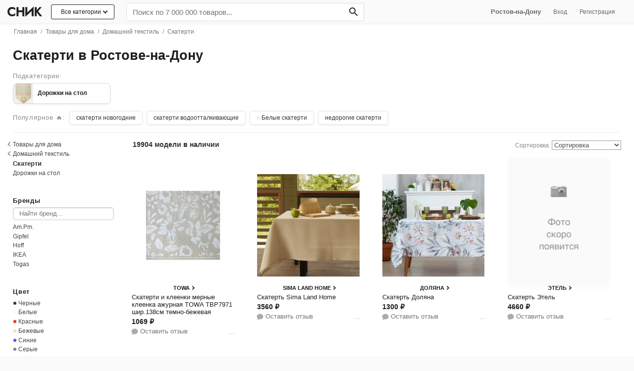

--- FILE ---
content_type: text/html; charset=utf-8
request_url: https://snik.co/rostov-na-donu/skaterti
body_size: 41336
content:
<!DOCTYPE html><html lang="ru"><head><meta content="text/html; charset=UTF-8" http-equiv="Content-Type" /><meta content="authenticity_token" name="csrf-param" />
<meta content="nJGLuJE/kKcFhKfjgQBmbEASdBXIVKcQIDL5J9ipO/c=" name="csrf-token" /><title>Купить скатерть в Ростове-на-Дону в интернет-магазине | Snik.co</title><meta content="Скатерти можно купить в Ростове-на-Дону с бесплатной доставкой. 19904 модели от ведущих брендов. От проверенных интернет-магазинов России" name="description" /><meta content="initial-scale = 1.0" name="viewport" /><meta content="telephone=no" name="format-detection" /><meta content="#fafafa" name="theme-color" /><link href="https://www.snik.co:443" rel="preconnect" /><link href="https://st.top100.ru" rel="preconnect" /><link href="https://top-fwz1.mail.ru" rel="preconnect" /><link href="https://privacy-cs.mail.ru" rel="preconnect" /><link href="https://counter.rambler.ru" rel="preconnect" /><link href="https://kraken.rambler.ru" rel="preconnect" /><link href="https://js-agent.newrelic.com" rel="preconnect" /><link href="https://www.google-analytics.com" rel="preconnect" /><link href="https://bam.nr-data.net" rel="preconnect" /><link href="https://mc.yandex.ru" rel="preconnect" /><link href="//www.snik.co/static/opensearch.xml" rel="search" title="Snik" type="application/opensearchdescription+xml" /><meta content="Смотрите, что нашлось на Snik.co: Скатерти в Ростове-на-Дону" property="og:title" /><meta content="Snik" property="og:site_name" /><meta content="Найдите подходящую вам скатерть среди тысяч отобранных по популярности товаров" property="og:description" /><meta content="website" property="og:type" /><meta content="https://snik.co/rostov-na-donu/skaterti" property="og:url" /><meta content="https://www.snik.co/system/covers/images/000/000/528/original/skatert-naturel?1516447877" property="og:image" /><meta content="summary_large_image" name="twitter:card" /><meta content="Купить скатерть в Ростове-на-Дону в интернет-магазине | Snik.co" name="twitter:title" /><meta content="Скатерти можно купить в Ростове-на-Дону с бесплатной доставкой. 19904 модели от ведущих брендов. От проверенных интернет-магазинов России" name="twitter:description" /><meta content="https://www.snik.co/system/covers/images/000/000/528/original/skatert-naturel?1516447877" name="twitter:image:src" /><meta content="Snik — одежда, обувь и сумки день в день по Москве." name="twitter:app:name:iphone" /><meta content="id1104304301" name="twitter:app:id:iphone" /><link href="" rel="image_src" /><meta content="b4f03b41841c6320" name="yandex-verification" /><meta content="df2b7a0bc282203f05fe92e2fbadbab3" name="p:domain_verify" /><meta content="75b180b6cb848206ebed" name="wot-verification" /><meta content="22EB47B58345CCD31C874809A5E6BFAF" name="msvalidate.01" /><!-- Awin verification 001 --><link href="https://snik.co/rostov-na-donu/skaterti" rel="canonical" /><link href="https://snik.co/amp/rostov-na-donu/skaterti" rel="amphtml" /><link href="https://snik.co/rostov-na-donu/skaterti?page=2" rel="next" /><meta content="IE=edge" http-equiv="X-UA-Compatible" /><link href="/apple-touch-icon.png" rel="apple-touch-icon" sizes="180x180" /><link href="/favicon-32x32.png" rel="icon" sizes="32x32" type="image/png" /><link href="/favicon-16x16.png" rel="icon" sizes="16x16" type="image/png" /><link href="/favicon.ico" rel="shortcut icon" /><style>
  body{margin: 0;color:#1d1d1f;font-family:-apple-system,BlinkMacSystemFont,"Segoe UI",Helvetica,Arial,sans-serif,"Apple Color Emoji","Segoe UI Emoji","Segoe UI Symbol";background:#fafafa;font-size:15px;-webkit-font-smoothing: antialiased;}.body{background: #fff;}
  .pure-g [class *= "pure-u"] {font-family: -apple-system,BlinkMacSystemFont,"Segoe UI",Helvetica,Arial,sans-serif,"Apple Color Emoji","Segoe UI Emoji","Segoe UI Symbol" !important;}
  ul{margin:0;padding:0}a{color:#1d1d1f;text-decoration:none}
  .list-unstyled{list-style:none}
  h1{font-size: 2.2em;} h1,h2,h3,h4,h5{font-weight:bold}h1{margin:20px 0;text-align:left;}h2{font-size:2em}h3{font-size:1.6em}h4{font-size:1.4em}.fake-link{border-bottom:1px dashed;cursor:pointer}input[type="file"]{line-height:normal}img{max-width:100%}.listing-seo-text { font-size: 12px;font-weight: 400;color: #737373;padding: 1.5rem;margin-bottom: 0;}
  .container {max-width: 1280px;padding: 0px 2%;margin: 0 auto;}
  .heros:after{content: "";display: table;clear: both;} .grid-sizer, .hero {float: left; width: 16.6%;} .hero {box-sizing: border-box;margin-bottom: 2em;}.hero .small a {display: inline-block;border-bottom: 1px solid #ccc;} .hero .title-link {font-weight: bold;font-size: 1rem;padding-bottom: .5rem;padding-top: 0.1rem;display: inline-block;} .hero p.small {font-size: .86em;margin-top: 0;opacity: 0.7;}
  .pure-menu-list,.pure-menu-item{position:relative}.pure-menu-list{list-style:none;margin:0;padding:0}
  .pure-menu-item{padding:0;margin:0;height:100%}
  .pure-menu-item > h2{font-size: 1em; font-weight: normal;}
  .snik-menu .pure-menu-item {display: inline-block;}.pure-menu-link,.pure-menu-heading{display:block;text-decoration:none;white-space:nowrap;box-sizing: border-box;}.pure-menu-heading{text-transform:uppercase;color:#565d64}.pure-menu-link{color:#666}.pure-menu-children{background-color:#fff}.pure-menu-link,.pure-menu-disabled,.pure-menu-heading{padding:.5em 1em}.pure-menu-disabled{opacity:.5}.pure-menu-disabled .pure-menu-link:hover{background-color:transparent}.pure-menu-active>.pure-menu-link,.pure-menu-link:hover,.pure-menu-link:focus{background-color:#eee}.pure-menu-selected .pure-menu-link,.pure-menu-selected .pure-menu-link:visited{color:#000}
  .snik-menu .pure-menu-link:hover, .snik-menu .pure-menu-link:hover, .snik-sub-menu .pure-menu-link:hover, .snik-sub-menu .pure-menu-heading:hover {background-color: transparent;color: #0062fa;}
  .snik-menu-wrapper {display: block;width: 100%; z-index:1024; white-space: nowrap;padding: 5px 0;background: #fafafa;border-bottom: 1px solid rgba(0, 0, 0, 0.05);}.snik-base-menu-wrapper {box-sizing: border-box;}.snik-menu-top {display: block;-webkit-align-items: center;-ms-flex-align: center;align-items: center;display: -webkit-flex;display: -ms-flexbox;display: flex;-webkit-flex-flow: row wrap;-ms-flex-flow: row wrap;flex-flow: row wrap;row-gap: 6px;}.snik-menu-top .nav-user-links {flex: .5;text-align: right;padding-right: 1.6rem;}
  .snik-menu #input-search {box-sizing: border-box;-webkit-appearance: none;width: 100%;border: 0;padding: 9px 12px;background: #fff;margin-bottom: 0;box-shadow: none;border-radius: 4px;font-size: 1.2em;border: 1px solid #ddd;}
  .snik-menu #input-search:focus {box-shadow: 0 3px 8px 0 rgba(0,0,0,0.2), 0 0 0 1px rgba(0,0,0,0.08);}.snik-menu .search-bar {-ms-flex: 1 0 320px;-webkit-flex: 1 0 320px;flex: 1 0 320px;}
  .snik-menu .search-form {position: relative;width: 100%;margin-top: 1px;}
  .snik-menu .search-form #search-btn {position: absolute;top: 0;right: 0;margin: 0;height: 100%;background: transparent;color: #242424;border: 0;font-weight: bold;border-radius: 0 5px 5px 0;padding: 5.5px 12px;padding-right: 9px;font-size: 0.9rem;}.snik-menu .search-form #search-btn:hover {background-color: transparent;}.snik-menu .search-form:hover {color: #333;}.snik-sub-menu .pure-menu-link,.snik-menu .pure-menu-link,.snik-menu .pure-menu-heading{color:#666}.pure-menu-link,.snik-sub-menu .pure-menu-link{font-size:.83em}.snik-sub-menu .pure-menu-link{padding:0.8em 1em; padding-bottom: 9px;}.snik-sub-menu .pure-menu-link{padding-left:34px !important;position:relative}
  .snik-menu-brand{display:inline-block!important;box-sizing: content-box;text-align:center;flex: 0 0 84px;padding: .4em .5em .3em !important;margin-right: 0.25rem;}
  .snik-menu-brand .img-menu-brand{width: 74px;height: 27px;}.snik-menu-screen{background-color:rgba(255,255,255,0.5);-webkit-transition:all 0.5s;-moz-transition:all 0.5s;-ms-transition:all 0.5s;transition:all 0.5s;width:70em;position:absolute;top:0;z-index:-1}.snik-menu-tucked .snik-menu-screen{-webkit-transform:translateY(-44px);-moz-transform:translateY(-44px);-ms-transform:translateY(-44px);transform:translateY(-44px)}
  .nav-dropdown{display:none;position:absolute; font-size:.83em; width:480px;left:0;background:#fff;border:1px solid #eee;z-index:400; box-shadow: 0 5px 20px 0 rgba(40,73,115,0.15);list-style:none;}.nav-dropdown-container{padding:8px 12px;padding-top:4px;}.nav-dropdown-list{text-align:left;list-style:none;columns:3;-webkit-columns:3;-moz-columns:3}.nav-dropdown-list li{padding:2px 0}.nav-dropdown-list li a{display:block;color:#333}.nav-dropdown-list li a:hover{color:#2779ec}.nav-dropdown.dropdown-1-col{width:160px}.nav-dropdown.dropdown-2-col{width:322px}
  .snik-location .nav-dropdown {width: auto;margin-left:1rem; text-align: left;}
  .snik-location:hover .nav-dropdown {display: block;}
  .snik-location .nav-dropdown a {padding: 0.6rem 1rem;display: block;}
  .snik-sub-menu {white-space: normal;}
  /*.pure-menu-item:hover .nav-dropdown{display:block}*/
  .pure-menu-item.is-hover .nav-dropdown{display:block}
  .nav-dropdown ul.children {
    display: none;
    position: absolute;
    left: 212px;
    top: 0;
    background: #fff;
    width: 200px;
    box-shadow: 0 5px 20px 0 rgba(40,73,115,0.15);border: 1px solid #eee;}
    .nav-dropdown li:hover ul.children {display: block;}
    .nav-dropdown ul.children li a {padding-left: 1rem;}
    .nav-dropdown ul.children a:before {content: none;}
    .nav-dropdown ul.children li.last a {border-top: 1px solid #ddd;border-bottom: 1px solid transparent;}
  .snik-sub-menu .pure-menu-item .pure-menu-link.bizhuteriya+.nav-dropdown, .snik-sub-menu .pure-menu-item .pure-menu-link.igrushki+.nav-dropdown,.snik-sub-menu .pure-menu-item .pure-menu-link.kosmetika+.nav-dropdown,.snik-sub-menu .pure-menu-item .pure-menu-link.sport-tovary+.nav-dropdown,.snik-sub-menu .pure-menu-item .pure-menu-link.tovary-dlya-doma+.nav-dropdown,.snik-sub-menu .pure-menu-item .pure-menu-link.apteka+.nav-dropdown {right: 0;left: auto;}
  .snik-sub-menu .nav-dropdown .column {background: #fff;}
  #subnav {padding:0 1.2rem;background: #eeeef0;margin-top: -0.3rem;margin-left: -0.8rem;border-bottom: 1px solid #ccc;} #subnav a {padding: .6rem .7rem; display: inline-block; font-size: .6rem; text-transform: uppercase;}
.all-cat-btn {position: relative;display: block;border: 1px solid;border-radius: 3px;padding: 0.4rem 1.2rem 0.45rem;margin-right: 1rem;font-size: 12px;background: #fff;}.all-cat-btn .arr-down {display: inline-block;position: relative;height: 5px;width: 5px;border: 1px solid;border-width: 0 0 2px 2px;-webkit-transform: rotate(-45deg);-moz-transform: rotate(-45deg);-ms-transform: rotate(-45deg);-o-transform: rotate(-45deg);transform: rotate(-45deg);left: 5px;top: -2px;}
.all-cat-dropdown {width: 232px !important; left: auto !important; right: 16px;}
.all-cat-dropdown a{position: relative;display: block;font-size:13px;border-bottom: 1px solid #eee;padding: 0.6rem 1rem; padding-left: 2.4rem;}.all-cat-dropdown a:hover {  background: #f8f8f8;}.all-cat-dropdown a:after {  content: '';  display: inline-block;  position: absolute;  height: 5px;  width: 5px;  border: 1px solid; border-width: 0 0 2px 2px; -webkit-transform: rotate(-135deg);-moz-transform: rotate(-135deg);-ms-transform: rotate(-135deg);-o-transform: rotate(-135deg);transform: rotate(-135deg); right: 10px;  top: 50%;  margin-top: -4px;  color: #aaa;}  
.catalog-row {-webkit-flex-flow: row-reverse wrap !important;-ms-flex-flow: row-reverse wrap !important;flex-flow: row-reverse wrap !important;}
.all-cat-dropdown a:before {content: " ";display: block; position: absolute; width: 20px; height: 20px; left: 8px; top: 7px; background-image: url('/assets/nav-icons-16.png');background-size: cover;}
.snik-sub-menu a.pure-menu-link:before {content: " ";display: block; position: absolute; width: 20px; height: 20px; left: 8px; top: 7px; background-image: url('/assets/nav-icons-16.png');background-size: cover;}
.all-cat-dropdown a.men-clothes:before {background-position: -32px;}.all-cat-dropdown a.women-shoes:before {background-position: -454px;}.all-cat-dropdown a.men-shoes:before {background-position: -103px;}.all-cat-dropdown a.sumki-i-ryukzaki:before {background-position: -69px;}.all-cat-dropdown a.kosmetika:before {background-position: -231px;}.all-cat-dropdown a.aksessuary:before {background-position: -136px;}.all-cat-dropdown a.elektronika:before {background-position: -166px;}.all-cat-dropdown a.tovary-dlya-doma:before {background-position: -424px;}.all-cat-dropdown a.santehnika:before {background-position: -483px;}.all-cat-dropdown a.mebel:before {background-position: -197px;}.all-cat-dropdown a.ukrasheniya:before {background-position: -360px;}.all-cat-dropdown a.sport-tovary:before {background-position: -300px;}.all-cat-dropdown a.igrushki:before {background-position: -264px;}.all-cat-dropdown a.instrumenty:before {background-position: -392px;}.all-cat-dropdown a.apteka:before {background-position: -330px;}
.snik-sub-menu a.men-clothes:before {background-position: -32px;}.snik-sub-menu a.women-shoes:before {background-position: -454px;}.snik-sub-menu a.men-shoes:before {background-position: -103px;}.snik-sub-menu a.sumki-i-ryukzaki:before {background-position: -69px;}.snik-sub-menu a.kosmetika:before {background-position: -231px;}.snik-sub-menu a.aksessuary:before {background-position: -136px;}.snik-sub-menu a.elektronika:before {background-position: -166px;}.snik-sub-menu a.tovary-dlya-doma:before {background-position: -424px;}.snik-sub-menu a.mebel:before {background-position: -197px;}.snik-sub-menu a.ukrasheniya:before {background-position: -360px;}.snik-sub-menu a.sport-tovary:before {background-position: -300px;}.snik-sub-menu a.igrushki:before {background-position: -264px;}.snik-sub-menu a.instrumenty:before {background-position: -392px;}.snik-sub-menu a.apteka:before {background-position: -330px;}
.all-cat-dropdown a.discount:before {content: none;}
.snik-menu .menu-item-all-cat {display: inline-block;vertical-align: top;}
  .filters {margin: 0;padding: 0.8rem;margin-top: 0rem;padding-left:0;padding-right:0;}
  .catalog-section {box-sizing: border-box;padding-left: 2rem;}
  .catalog-section.loading{opacity: .7;cursor:progress;}
  .main-container .title {color: #1d1d1f; text-align: left; line-height: 1;margin:0;font-size: 1.7rem;font-weight:bold;vertical-align: bottom;}
  .main-container .h1-title {padding: 1.2rem 0;}
  .main-container .b-title {overflow: auto;display: inline;}
  .brand-info {box-sizing: border-box;position: relative;float: right;}.brand-info img {max-height: 30px;mix-blend-mode: darken;max-width: 178px;}.brand-info span.no-image-brand-logo{text-transform: uppercase;    min-height: 38px;
    display: inline-flex;
    align-items: center;
    justify-content: center;width: 178px;letter-spacing: 0;font-size: 13px;font-weight: 700;}.b-title>p {margin: 8px 0 0;color: #888;font-size: 12px;max-width: 720px;}.brand-info .b-info-action {margin-top: .7rem;}
  .highlights h2 {font-size: 21px;}
  .catalog-section .b-title>span{font-size: 17px;position: relative;top: -3px;}
  .brand-card {box-sizing: border-box;padding: 1rem; padding-bottom:.7rem;width: 228px;display: inline-block;z-index: 5000;background: #fafafa;border-radius: 16px;box-sizing: border-box;}.brand-card .b-brand-info {color: #707070;font-size:12px;} .brand-card button{font-size: 13px;background-color: #0078e7;color: #fff;border: none transparent;padding: 0.5em 1em;} .brand-card > a {display: block; padding: 4px 16px;}.brand-card p.small {font-size: 12px; color: #666;margin-top: 8px;}
  .b-brand-info b {font-weight: 600;} .b-brand-info a {color: #707070;border-bottom: 1px solid #a0a0a0;}
  .catalog-section .b-title h2 {font-size: 1.1rem; font-weight: 500;color: #888; margin-bottom: .5rem;}
  .container.main-container {clear: both;}.read-more{box-sizing: border-box;}
  .b-head .read-more {font-size: 12px;text-align: left;width: auto !important;padding: 0.5rem;margin-top: 0;margin-left: 0;color: #2779ec;padding-left: 0px;display: inline-block;font-weight: 600;}.b-head span.small {display: inline;vertical-align: bottom;position:relative;bottom: 2px;font-size: 15px;color: #999;}
  .b-head .back-link{position: relative; font-size:14px;} 
  .b-head .back-link span {color: #aaa; font-size: 13px;} 
  .b-head .back-link a {padding-left: 1rem;color: #666;display: inline-block;padding: 1rem;padding-right: 0.8rem;}
  .b-head .arr-back{height: 7px;width: 7px;border: 1px solid #666;border-width: 0 0 1px 1px;-webkit-transform: rotate(45deg);-moz-transform: rotate(45deg);-ms-transform: rotate(45deg);-o-transform: rotate(45deg);transform: rotate(45deg);display: inline-block;position: absolute;left: 4px;top: 21px;}
.b-head .cat-children .wrap {position: relative;display:inline-block !important;overflow: hidden;height: 70px;width: 100%;padding: 0 !important;border-bottom: 1px solid #eee;
}.b-head .cat-children .wrap img {position: absolute;left: 0;bottom: -24%;} .b-head .wrap img.search-icon{left: 6px;-webkit-transform: scale(0.5); -ms-transform: scale(0.5);transform: scale(0.5);}
.catalog-section .b-head .cat-children .title-cat {font-size: 12px;font-size: .75rem;width: 100%;height: 30px;}
.b-head .brand-item {display: inline-block;text-align: center;background: #fff;margin-right: .4rem;margin-bottom: 0.6rem;vertical-align: middle;white-space: normal;max-height: 85px;width: 61px;     margin-right: 0.6rem;margin-bottom: 0.7rem;
}
.b-head .brand-item.unsure{width: 44px;max-height: 59px;margin-right: .3rem;}
.b-head .brand-img-wrap {position: relative;display: block;text-align: center;border-radius: 50%;border: 1px solid #d8d8d8;width: 60px;height: 60px;max-height: 60px;padding: 0.12rem;box-sizing: border-box;font-size: 13px;font-weight: 500;overflow: hidden;box-shadow: 0px 2px 4px 0px rgba(0,0,0,0.06) !important;}
.brand-item.unsure .brand-img-wrap {border: 1px solid #d8d8d8;width: 44px;height: 44px;font-size: 11px;}
.b-head .brand-img-wrap img,.b-head .brand-img-wrap span {position:relative;display: block;max-height: 42px;top: 50%;transform: translateY(-50%);margin: 0 auto;}
.b-head .brand-img-wrap img {
    transform: translateY(-50%);
}
.b-head .brand-copy-wrap {margin: 0;font-weight: normal;} .b-head .brand-copy-wrap a {color: #555;font-size: 0.65rem;display: inline-block;
    color: #555;
    padding: 0.2rem 0;
    font-size: 0.65rem;
    overflow: hidden;
    text-overflow: ellipsis;
    white-space: nowrap;
    max-width: 69px;
  }
  .catalog .cat-link {color: #333;display: inline-block;margin: 0.3rem 0.1rem;padding: 0.1rem 1.2rem 0.3rem;background: #f7f7f7;border-radius: 15px;}
  .header .genders{margin-bottom:8px}.header .catalog-info h1{margin:0;padding:20px 0}.header .catalog-info h1 span{font-size:22px;display:block;color:#737373;font-weight:normal}.header .catalog-info p{color:#737373;font-size:0.84em;line-height:1.3em;text-align:center;max-width:620px;margin:0 auto}.header .genders .pure-button{font-weight:bold;font-size:16px}.header .cat-children{display:block;background:#f2f2f2;white-space:nowrap;overflow-y:hidden;overflow-x:auto;-ms-overflow-style:none;-webkit-overflow-scrolling:touch}.header .cat-children .nav-list{display:inline-block;list-style:none;margin:0;padding:0}.header .cat-children .nav-list .nav-item{display:inline-block;zoom:1;vertical-align:middle;padding:0;margin:0;height:100%}.header .cat-children .nav-list .nav-item a{display:block;text-decoration:none;white-space:nowrap;padding:0.8em 1em;color:#333;font-size:14px}.header .cat-children .nav-list .nav-item a:hover{color:#2779ec}.header .tags{text-align:left;margin:0 auto;font-size:0.85em;}.header a{color:#000}.header .tag{display:inline-block;padding: 0.8em 1.1em;}.bar{margin-bottom:.5em}.by-categories ul.multi{list-style:none;} .by-categories li.cat-item{ display: inline-block;margin-right: 4px;margin-bottom: .2em;} .by-categories li.cat-item a {font-size: .9em;padding: 0.4em 0.7em 0.44em;display: inline-block;color: #fff;border-radius: 5px;font-weight: bold;border: 2px solid #2779ec;color: #2779ec;} 
  .filters .f-subcats{padding-top:0.1rem !important;}.filters .f-block{padding:1.2rem 0; position: relative;}.filters .f-block .f-title{font-size: 0.8rem;font-weight: normal;margin-top: 0;margin-bottom: 0.4rem;letter-spacing: 0.06rem;font-weight: bold;}.filters .f-block .filter-list{font-size:0.9em} 
  .catalog-row {border-top: 1px solid #eee;}
  .cat-info{overflow: hidden;font-size: .86em;color: #888;padding: .4rem 0;padding-top: 1rem;}.cat-info h3 {margin: 0; display: inline; font-size: 1.2rem; color: #1d1d1f;} .cat-info .count-title {margin-left: 6px;font-size: 14px;font-weight: bold;color: #333;} .cat-info .count-items {font-size:14px; font-weight: bold; color: #333;}
  .cat-info .mobile-filters {display: none;}.b-sort {text-align: right;float: right;}.cat-info .sort{line-height:18px;text-align:right}.cat-info .sort a{margin-left:10px}.cat-info .sort a.active{font-weight:bold}.cat-info .sort-select{max-width:140px;border:1px solid #999;color: #505050;background: #fff;}.offers-list{margin-left:-1.2rem;display:-webkit-flex;display:-ms-flexbox;display:flex;-webkit-flex-wrap:wrap;-ms-flex-wrap:wrap;flex-wrap:wrap;clear:both}.discount{display:block;color:#2779ec}
  .cat-info .mini-paginator{display: inline-block; vertical-align: middle;}.cat-info .mini-paginator a,.cat-info .mini-paginator span,.cat-info .mini-paginator em {padding: 2px 7px;}.cat-info .mini-paginator em  {color: #444;font-weight:bold;border-radius: 50%;background: #ddd;box-shadow: inset 0 2px 1px 0 rgba(0,0,0,.12);-webkit-box-shadow: 0 2px 1px 0 rgba(0,0,0,.12) inset;width: 23px;height: 23px;display: inline-block;box-sizing: border-box;font-style: normal;padding: 0;line-height: 23px;text-align: center;}.cat-info .mini-paginator span{color:#9a9a9a;}
  .filters .f-block .filter-list .arr-back{height: 6px;width: 6px;border: 1px solid #333;border-width: 0 0 1px 1px;-webkit-transform: rotate(45deg);-moz-transform: rotate(45deg);-ms-transform: rotate(45deg);-o-transform: rotate(45deg);transform: rotate(45deg);display: inline-block;position: absolute;left: 4px;top: 6px;} .filters .f-block .filter-list .arr-back + a {left: -6px;}
  .filters .f-block .filter-list li {position: relative;}
  .filters .f-block .filter-list li.filter-back {margin-left: -13px;}    
  .filters .f-block .filter-list li a,.filters .f-block .filter-list li h4{position:relative; display:inline-block;width: 100%;padding: .2em 0;font-size: 12px;color: #444;line-height: 1.2;}
  .filters .f-block .filter-list li.filter-back a {padding-left: 1.2rem !important;}
  .filters .filter-list ul.children {list-style:none}
  .filters .f-block .filter-list h2{font-size: 0.8rem;font-weight: normal;margin: 0;font-weight: bold;color: #333;    padding-top: 3px;padding-bottom: 3px;}
  .filters .f-block .filter-list .filter-back a,.filters .f-block .filter-list .active>a {font-weight: normal;}
  .filters .search-container {position: relative;margin-bottom: 4px;}.filters .search-container .search {box-sizing: border-box;width: 100%;border-radius: 5px;border: 0;padding: 5px .76rem;border: 1px solid #ccc;box-shadow: inset 0 1px 3px #ddd;font-size: 0.84em;}
  .filters .f-block .filter-list .active>a {color: #333;font-weight: bold;}
  .filters .f-block .filter-list li a:hover{color: #2779ec;}.filters .f-block .filter-list .dollars{position:absolute;left:0;font-size:.6em;color:#27ae60;bottom:5px}.filters .f-block .filter-list .f-back{padding-left:0}.brands-list li.brand-clear>a:before{content:"×";position:absolute;margin-top:-6px;margin-left:-16px;font-size:20px}
  /*.filters .f-block .filter-list li.active>a:after {content: "";display: block;width: 5px;height: 5px;border-radius: 50%;background-color: #2779ec;position: absolute;left: 2px;top: 7px;}*/
  .filters .read-more {position: relative;display: inline-block !important;width: auto !important;font-size: 12px;margin-top: .4rem;padding-right: .7em;color: #2779ec;background-color: #fff;}
  .filters .pure-form {text-align: center;}
  .filters .pure-form input {display: inline-block !important;}
  .filters .btn-link {border: 0; color: #2779ec;padding: 12px;background: transparent;margin-top: 0 !important;}
  .tags-nav {list-style: none; display: inline;box-sizing: border-box;}
  .tags-nav.genders-tags {    display: inline-block;border-radius: 6px;border: 1px solid #d8d8d8;overflow: hidden;vertical-align: middle;box-shadow: 0px 2px 4px 0px rgba(0,0,0,0.06) !important;}
  .tags-nav.genders-tags a {font-size: 12px;font-weight:bold;display: inline-block;margin:0;color: #1d1d1f;line-height: 18px;background: #fff;padding:6px 14px;border-left: 1px solid #d8d8d8;}
   .tags-nav.genders-tags a.women-tag, .tags-nav.genders-tags a.men-tag{position:relative;padding-left: 1.9rem;}
  .tags-nav.genders-tags a.all-genders-tag { margin-right: 0;border: 0;line-height: 18px;}
  .tags-nav.genders-tags a.men-tag {line-height: 18px;text-decoration: none;} .tags-nav.genders-tags .tag-count {opacity: .6;margin-left: 4px; font-size: 0.75rem;} 
  .tags-nav.genders-tags a.women-tag {line-height: 18px;text-decoration: none;}
  a.women-tag img {width: 20px;position: absolute;left: 7px;top: 5px;}
  a.men-tag img {width: 20px;position: absolute;left: 7px;top: 4px;}
  .tags-nav .price-tag {border: 2px solid #333;font-weight: bold;}
  .tags-nav a.active {background: #ddd;}.tags-under-seo,.brands-list{box-sizing: border-box;overflow: hidden;}
  .tags-nav a.tag {display: inline-block;font-weight: 400;margin: 3px;color: #333;line-height: 18px;font-size: 14px;padding: 5px 12px;border: 1px solid #d4d4d4;border-radius: 4px;background: rgba(255,255,255,.9);margin-top: 0;}.tags-nav a.ta{display: inline-block;
    font-weight: 500;
    margin: 3px 4px;
    color: #333;
    line-height: 18px;
    font-size: 12px;
    padding: 4px 13px;
    border: 1px solid #e3e3e3;
    border-radius: 6px;
    box-shadow: 0px 2px 4px 0px rgba(0,0,0,0.06) !important;
    background: #fff;}
  .tags-nav a.ta span{text-shadow: 0px 0px 1px rgb(0,0,0);display: inline-block;padding-right: 3px;}
  .b-list{position: relative; padding-bottom: 8px;overflow: hidden;}.b-list li.cat-item a {font-size: .8em;padding: 0.4em 0.7em 0.44em;display: inline-block;border-radius: 5px;color: #333;border: 1px solid #eee;}
  .b-list ul {list-style: none;} 
  .b-list li.cat-item {display: inline-block;margin-right: 4px;margin-bottom: .2em;}
  .by-brands h2{display: inline-block;margin-right: 8px !important;}
  .by-brands ul{display: inline; }
  .by-brands li.cat-item a{border: 1px solid #e3e3e3; padding: 5px 10px;line-height: 15px;min-width: 40px;text-align: center;font-size: 13px;font-weight: 500;}.by-brands li.cat-item a.active {border-color: #333;}.by-brands li.cat-item a img{max-height: 15px;vertical-align: middle;}
  .by-brands .btn-more-brands{position: absolute;display: inline-block !important;width: auto !important;font-size: 12px;right: 0;bottom: 3px;padding: .2em .8em;border: 1px solid #ccc;color: #999; background: #fff;}
  .cats-cards-block {position: relative;overflow: hidden}
  .cats-cards-block .btn-prev,
  .cats-cards-block .btn-next {
    border-radius: 50%;
    width: 30px;
    height: 30px;
    background: #fff;
    border: 1px solid #ccc;
  }
  .cats-cards-block .btn-prev {position: absolute;left: -12px;bottom: 37%;}
  .cats-cards-block .btn-next {position: absolute;right: 0;bottom: 37%;}

  .cats-cards-block.sm .nav-item .wrap {width: 46px;height: 58px;}
  .cats-cards-block.sm .nav-item .title-cat {width: 128px;font-size: 0.75rem;}

  .adv-btns {text-align: center;}
  .btn-adv-download {display: inline-block;padding: 0.4rem 1rem 0.5rem;color: #fff;font-weight: 500;font-size: 15px;background: #007aff;border-radius: 40px;box-shadow: rgba(0, 0, 0, 0) 0px 0px 0px 0px, rgba(0, 0, 0, 0) 0px 0px 0px 0px, rgba(6, 20, 70, 0.2) 0px 20px 25px -5px, rgba(6, 20, 70, 0.2) 0px 8px 10px -6px;}

  .m-popup {
    position: relative;
    background: #FFF;
    width:auto;
    max-width: 640px;
    margin: 20px auto;
    border-radius: 6px;
    overflow: hidden;
    padding: 1rem 1.2rem;}

    .m-popup h1{margin-top: 0;}


  .pure-g{letter-spacing:-0.31em;*letter-spacing:normal;*word-spacing:-0.43em;text-rendering:optimizespeed;display:-webkit-box;display:-webkit-flex;display:-ms-flexbox;display:flex;-webkit-flex-flow:row wrap;-ms-flex-flow:row wrap;flex-flow:row wrap;-webkit-align-content:flex-start;-ms-flex-line-pack:start;align-content:flex-start}@media all and (-ms-high-contrast: none), (-ms-high-contrast: active){table .pure-g{display:block}}.opera-only :-o-prefocus,.pure-g{word-spacing:-0.43em}.pure-u{display:inline-block;*display:inline;zoom:1;letter-spacing:normal;word-spacing:normal;vertical-align:top;text-rendering:auto}.pure-u-1,.pure-u-1-1,.pure-u-1-2,.pure-u-1-3,.pure-u-2-3,.pure-u-1-4,.pure-u-3-4,.pure-u-1-5,.pure-u-2-5,.pure-u-3-5,.pure-u-4-5,.pure-u-5-5,.pure-u-1-6,.pure-u-5-6,.pure-u-1-8,.pure-u-3-8,.pure-u-5-8,.pure-u-7-8,.pure-u-1-12,.pure-u-5-12,.pure-u-7-12,.pure-u-11-12,.pure-u-1-24,.pure-u-2-24,.pure-u-3-24,.pure-u-4-24,.pure-u-5-24,.pure-u-6-24,.pure-u-7-24,.pure-u-8-24,.pure-u-9-24,.pure-u-10-24,.pure-u-11-24,.pure-u-12-24,.pure-u-13-24,.pure-u-14-24,.pure-u-15-24,.pure-u-16-24,.pure-u-17-24,.pure-u-18-24,.pure-u-19-24,.pure-u-20-24,.pure-u-21-24,.pure-u-22-24,.pure-u-23-24,.pure-u-24-24{display:inline-block;*display:inline;zoom:1;letter-spacing:normal;word-spacing:normal;vertical-align:top;text-rendering:auto}.pure-u-1-24{width:4.1667%;*width:4.1357%}.pure-u-1-12,.pure-u-2-24{width:8.3333%;*width:8.3023%}.pure-u-1-8,.pure-u-3-24{width:12.5000%;*width:12.4690%}.pure-u-1-6,.pure-u-4-24{width:16.6667%;*width:16.6357%}.pure-u-1-5{width:20%;*width:19.9690%}.pure-u-5-24{width:20.8333%;*width:20.8023%}.pure-u-1-4,.pure-u-6-24{width:25%;*width:24.9690%}.pure-u-7-24{width:29.1667%;*width:29.1357%}.pure-u-1-3,.pure-u-8-24{width:33.3333%;*width:33.3023%}.pure-u-3-8,.pure-u-9-24{width:37.5000%;*width:37.4690%}.pure-u-2-5{width:40%;*width:39.9690%}.pure-u-5-12,.pure-u-10-24{width:41.6667%;*width:41.6357%}.pure-u-11-24{width:45.8333%;*width:45.8023%}.pure-u-1-2,.pure-u-12-24{width:50%;*width:49.9690%}.pure-u-13-24{width:54.1667%;*width:54.1357%}.pure-u-7-12,.pure-u-14-24{width:58.3333%;*width:58.3023%}.pure-u-3-5{width:60%;*width:59.9690%}.pure-u-5-8,.pure-u-15-24{width:62.5000%;*width:62.4690%}.pure-u-2-3,.pure-u-16-24{width:66.6667%;*width:66.6357%}.pure-u-17-24{width:70.8333%;*width:70.8023%}.pure-u-3-4,.pure-u-18-24{width:75%;*width:74.9690%}.pure-u-19-24{width:79.1667%;*width:79.1357%}.pure-u-4-5{width:80%;*width:79.9690%}.pure-u-5-6,.pure-u-20-24{width:83.3333%;*width:83.3023%}.pure-u-7-8,.pure-u-21-24{width:87.5000%;*width:87.4690%}
@media screen and (min-width: 48em){.pure-u-md-1,.pure-u-md-1-1,.pure-u-md-1-2,.pure-u-md-1-3,.pure-u-md-2-3,.pure-u-md-1-4,.pure-u-md-3-4,.pure-u-md-1-5,.pure-u-md-2-5,.pure-u-md-3-5,.pure-u-md-4-5,.pure-u-md-5-5,.pure-u-md-1-6,.pure-u-md-5-6,.pure-u-md-1-8,.pure-u-md-3-8,.pure-u-md-5-8,.pure-u-md-7-8,.pure-u-md-1-12,.pure-u-md-5-12,.pure-u-md-7-12,.pure-u-md-11-12,.pure-u-md-1-24,.pure-u-md-2-24,.pure-u-md-3-24,.pure-u-md-4-24,.pure-u-md-5-24,.pure-u-md-6-24,.pure-u-md-7-24,.pure-u-md-8-24,.pure-u-md-9-24,.pure-u-md-10-24,.pure-u-md-11-24,.pure-u-md-12-24,.pure-u-md-13-24,.pure-u-md-14-24,.pure-u-md-15-24,.pure-u-md-16-24,.pure-u-md-17-24,.pure-u-md-18-24,.pure-u-md-19-24,.pure-u-md-20-24,.pure-u-md-21-24,.pure-u-md-22-24,.pure-u-md-23-24,.pure-u-md-24-24{display:inline-block;*display:inline;zoom:1;letter-spacing:normal;word-spacing:normal;vertical-align:top;text-rendering:auto}.pure-u-md-1-24{width:4.1667%;*width:4.1357%}.pure-u-md-1-12,.pure-u-md-2-24{width:8.3333%;*width:8.3023%}.pure-u-md-1-8,.pure-u-md-3-24{width:12.5000%;*width:12.4690%}.pure-u-md-1-6,.pure-u-md-4-24{width:16.6667%;*width:16.6357%}.pure-u-md-1-5{width:20%;*width:19.9690%}.pure-u-md-5-24{width:20.8333%;*width:20.8023%}.pure-u-md-1-4,.pure-u-md-6-24{width:25%;*width:24.9690%}.pure-u-md-7-24{width:29.1667%;*width:29.1357%}.pure-u-md-1-3,.pure-u-md-8-24{width:33.3333%;*width:33.3023%}.pure-u-md-3-8,.pure-u-md-9-24{width:37.5000%;*width:37.4690%}.pure-u-md-2-5{width:40%;*width:39.9690%}.pure-u-md-5-12,.pure-u-md-10-24{width:41.6667%;*width:41.6357%}.pure-u-md-11-24{width:45.8333%;*width:45.8023%}.pure-u-md-1-2,.pure-u-md-12-24{width:50%;*width:49.9690%}.pure-u-md-13-24{width:54.1667%;*width:54.1357%}.pure-u-md-7-12,.pure-u-md-14-24{width:58.3333%;*width:58.3023%}.pure-u-md-3-5{width:60%;*width:59.9690%}.pure-u-md-5-8,.pure-u-md-15-24{width:62.5000%;*width:62.4690%}.pure-u-md-2-3,.pure-u-md-16-24{width:66.6667%;*width:66.6357%}.pure-u-md-17-24{width:70.8333%;*width:70.8023%}.pure-u-md-3-4,.pure-u-md-18-24{width:75%;*width:74.9690%}.pure-u-md-19-24{width:79.1667%;*width:79.1357%}.pure-u-md-4-5{width:80%;*width:79.9690%}.pure-u-md-5-6,.pure-u-md-20-24{width:83.3333%;*width:83.3023%}.pure-u-md-7-8,.pure-u-md-21-24{width:87.5000%;*width:87.4690%}.pure-u-md-11-12,.pure-u-md-22-24{width:91.6667%;*width:91.6357%}.pure-u-md-23-24{width:95.8333%;*width:95.8023%}.pure-u-md-1,.pure-u-md-1-1,.pure-u-md-5-5,.pure-u-md-24-24{width:100%}}
.breadcrumbs{display:block;font-size: 12px;list-style: none;margin-bottom: 0;padding: .5rem 0;margin: 0;margin-left: -2px;color: #8f8f8f;}.breadcrumbs li{display:inline-block;margin:0;} .breadcrumbs h1 {display: inline-block; font-size: 12px;} .breadcrumbs a{color:#777;padding: 2px 4px;}.breadcrumbs a:hover{color:#2779ec;}
.breadcrumbs h1,.breadcrumbs span{font-size: 12px;margin:0; font-weight: normal;color:#737373;}
.card{position:relative;box-sizing:border-box;background:#fff;display:block;float:left;width:25%;height:auto;color:#333;padding-bottom: 1.7rem;}.card .card-img-link {display: block;padding: 0.5rem 1.2rem 0;}
.card .image{vertical-align:middle;display:inline-block;} .card .sku{font-size: 11px;color: #737373;padding-bottom: 0.3rem;}.card .sku span{color: #666;}
.card .delivery-info span {vertical-align: top;}
.card .delivery {vertical-align: top; font-weight: normal;color: #737373; font-size: 12px;}
.card strong.delivery {vertical-align: top; font-weight: normal;color: #888; font-size: 12px;letter-spacing: -0.01rem;}
.card .interest,.card .review span {margin: 2px 0; font-size: 13px; display: inline-block;color: #737373;}
.card .interest {display: block;}
.card .review span { margin:0;}
.card .review .review-count span, .card .review .review-aggr-value span {margin: 0;}
.card .interest .fire-red,.card .interest .fire-yellow, .card .interest .fire-grey,.card .delivery-icon {
  position: relative;
  display: inline-block;
  width: 10px;
  height: 14px;
  background-image: url(/assets/sprite.png);
  background-position: 0px -1px;
  background-size: 21px;
  background-repeat: no-repeat;
  margin-right: 6px;
}
.card .interest .fire-red {background-position: 0px -35px;}
.card .interest .fire-yellow {background-position: 0px -18px;}
.card .delivery-icon {background-position: 0px -59px;width: 12px;background-size: 22px;
  margin-right: 4px;
}
.card .interest span.fire-label {display: inline-block;vertical-align: top;margin-top: 1px;}
.card .interest span.red-label{color: #ec1f26;font-weight: 500;}
.card .interest span.yellow-label{color: #eab300;font-weight: 500;}
.card .comment-icon{
  height: 15px;
  margin-left: -2px;
  margin-right: 3px;
  margin-top: 1px;
}
.card .star-icon{
  height: 17px;
  margin-top: -1px;
  margin-left: .5rem;
  margin-right: 2px;
}
.card .review {margin-top: 6px;margin-right: 1rem;}
.card .review span {vertical-align: top;}
.card .info{position:relative;margin:0 1.2rem 6px;font-size:13px;}
.card .info h3 {font-weight: normal;margin: 0;font-size: 12px;color: #333;word-wrap:break-word;margin-bottom:2px;} 
.card .info .rating{color: #888;font-size: 12px;}
.card .brand-link{position: relative;display: inline-block;max-height: 40px;font-size: 11px;color:#1d1d1f;padding: 0.4rem 0;text-align: left;text-transform: uppercase;font-weight: bold;top: -20px;position: absolute;z-index: 300;box-sizing: border-box;border: 0;text-shadow: 0px -1px 6px #fff;}
.card a.brand-link{display: block;width: 100%;text-align: center;top: -25px;position: absolute;z-index: 300;border: 1px solid transparent;}

.card a.brand-link strong:after {
  content: " ";
  height: 4px;
  width: 4px;
  border: 1px solid #333;
  border-width: 0px 2px 2px 0;
  -webkit-transform: rotate(-45deg);-moz-transform: rotate(-45deg);-ms-transform: rotate(-45deg);-o-transform: rotate(-45deg);transform: rotate(-45deg);
  display: inline-block;
  position: relative;
  left: 3px;
  top:-1px;
}
.filters .f-block .show-only-stuck {display:none;}
.filters .f-block.is_stuck .show-only-stuck {display:block;}
.card .info .desc h3{font-weight:normal;margin:0;font-size: 13px;color: #1d1d1f;word-wrap: break-word;}.card .item-description{line-height:1.4;font-size:12px;color:#999;margin:0.3em 0;word-break: break-word;}.card .brand{color:#666;text-transform:uppercase;white-space:nowrap;overflow:hidden;text-overflow:ellipsis}.card .prices{font-size:1.1em;margin: 0.2rem -4px 0.3rem 0;}.card .sale{display: inline-block;padding: 3px 5px;color: #A61D55;border-radius: 3px; border: 1px solid;} .card .price{font-weight:bolder;color:#1d1d1f;margin-right: .8rem;}.card .price,.card .old-price{display:inline-block;white-space:nowrap} .card .actions{position:relative;margin-right: 0.8rem;}.card .actions .icon:before{font-size:20px}.card .list-info {display: none;} .card .actions .show-link{position: absolute;right: 0;top: -29px;color: #999;padding: 4px 4px 0 4px;font-size: 14px;}.card .card-img{position:relative;height:276px;text-align:center;overflow: hidden;}.card .card-img:after{content: "";position: absolute;bottom: 0;left: 0;width: 100%;height: 20px;background: #fff;background: -moz-linear-gradient(top, rgba(255,255,255,0) 0%, #fff 100%);background: -webkit-gradient(left top, left bottom, color-stop(0%, rgba(255,255,255,0)), color-stop(100%, #fff));background: -webkit-linear-gradient(top, rgba(255,255,255,0) 0%, #fff 100%);background: -o-linear-gradient(top, rgba(255,255,255,0) 0%, #fff 100%);background: -ms-linear-gradient(top, rgba(255,255,255,0) 0%, #fff 100%);background: linear-gradient(to bottom, rgba(255,255,255,0) 0%,#fff 80% ,#fff 100%);z-index: 10;}.card .card-img img{position:absolute;max-width:100%;height: auto;bottom:0;left:0;right:0;margin: auto auto;object-fit: contain;height: 100%;width: 100%;}
.card .add-fav { position: absolute;top: 0.5rem;right: 1.1rem;border: 0;border: 1px solid #ddd;text-align: center;padding: 6px 8px;font-size: 12px;line-height: 12px;}
/*.card:hover img{-webkit-filter: saturate(1.2);filter: saturate(1.2);}*/
.card .old-price{position:relative; color: #555;}.card .old-price::after{content: '';width: 105%;position: absolute;right: 0;top: 54%;left: -3px;border-bottom: 1px solid #555;}.card .status{position:absolute;bottom:2px;z-index:200}.card .status .st-label{display:inline-block;vertical-align:middle;font-size:12px;line-height:16px;color:#333}.card .status .st-icon{display:inline-block;width:8px;height:8px;margin-right:4px;border-radius:50%}.card.is-chip .st-icon{background:#2ecc71}.card.is-bigsale .st-icon{background:#e74c3c}.card .out-stock-label{position:absolute;z-index:20;font-size:.9em;width:100%;font-size:13px;line-height:14px;bottom:0;text-align:right;color:#bbb}.card .out-stock-label .icon-out-stock{position:relative;font-size:19px;padding-right:6px}.card .out-stock-label .icon-out-stock:after{position:absolute;content:'';width:18px;right:2px;top:12px;border-bottom:1px solid #ccc;-webkit-transform:skewY(-7deg);transform:skewY(-45deg)}
.is-sale .card .red-price {color: #A61D55;}
@media (hover: hover) {
  a:hover,a:focus{text-decoration:none;color:#2779ec}
  .b-hl a:hover .arr-forward {border-color: #2779ec;}
  .catalog-section h1.title a:hover {color: #333;}
  .card .item-link:hover .image_two{display: inline-block !important;}
  /*.card:hover { outline: 2px solid #06befb; z-index: 800;}*/
  .card a.brand-link:hover {background: #fbfbfb;background: #fbfbfb;border-color: #333;color: #333;}
  .b-list li.cat-item a:hover {border-color: #333;-moz-transition: all .3s;-o-transition: all .3s;-webkit-transition: all .3s;transition: all .3s;}
}
p.help-text {margin-top: 0; margin-bottom: 1.8rem;color: #404040;font-size: 0.85rem;max-width: 760px;}
.b-head .sub-title {margin: .6rem 0;font-size: 0.8rem;color: #888;margin-top: 0;margin-bottom: 0.4rem;letter-spacing: 0.06rem;display: inline-block;margin-right: .25rem;font-weight: 500;}
.navi-block,.cats-cards{padding-bottom: .5rem;overflow: hidden;}
.cats-cards,.brands-block{display: block;
    overflow-y: hidden;
    overflow-x: auto;font-size: 0;}

.cats-cards .nav-list{display: inline-block;list-style: none;margin: 0;padding: 0;}
.navi-block .cats-cards:blank + .sub-title {
    display: none !important;
}

.navi-block .cats-cards:blank{background: red;}
.cats-cards:blank{background: red;}
.cats-cards .nav-item {position:relative;display: inline-block;font-size: 0;background: #fff;border: 1px solid #d8d8d8;border-radius: 8px;margin-right: 0.8rem;margin-bottom: .7rem;vertical-align: top;overflow: hidden;white-space: normal;box-shadow: 0px 2px 4px 0px rgba(0,0,0,0.06) !important;}
.cats-cards .nav-item .subcat-count {font-size: 10px;position: absolute;bottom: 8px;right: 8px;color:#737373;}
.cats-cards .nav-item .wrap {display:block; text-decoration: none;padding: 0.7rem .5rem;font-weight: 500;vertical-align: middle;color: #484848;border-radius: 6px 0 0 6px;background: #f0f0f0;}
.cats-cards .wrap {position: relative;display:inline-block !important;overflow: hidden;height: 40px;width: 40px;padding: 0 !important;}
.cats-cards .wrap img {width: 100%;position: absolute;top: -100%;left: 0;right: 0;bottom: -100%;margin: auto;mix-blend-mode: darken;font-size: 12px;}
.cats-cards .title-cat {padding:0;font-size: 12px; font-weight:bold;width: 155px;margin: 0;display: inline-block;vertical-align: middle;color: #1d1d1f;}
.cats-cards .title-cat>span {overflow: hidden !important;text-overflow: ellipsis !important;display: -webkit-box !important;-webkit-line-clamp: 2 !important;-webkit-box-orient: vertical !important;padding: 0;margin-right:0.5rem;margin-left: .6rem;margin-bottom: 0.1rem;}

.b-children-cats {padding-left: 1.8rem;}.b-children-cats h2{font-size: 1.1rem;font-weight: 500; margin: 0;}
.b-children-cats h5 {
    font-size: 1rem;
    color: #2779ec;
    font-weight: normal;
    letter-spacing: 0.1rem;
    text-transform: uppercase;
    margin-bottom: 0}
.b-children-cats h5 span {font-weight: 500;}

@media (max-width: 767px){
.offers-list {margin-left: 0;}
/*.brand-info {display: none;}*/
.brand-info {float: none;background: transparent;border: 0;} .brand-info  .brand-card{width: auto; display: block;margin: 0 0.8rem;} .brand-info .brand-card button,.brand-card .pure-form{display: none;} .brand-info  .brand-card ul{display:flex;} .brand-info  .brand-card li{flex:3;line-height: 0.8rem;flex-basis: 20%;}  .brand-info  .brand-card li.country-info {text-align: left;flex-basis: 40%;}.brand-info .brand-card li.premium-info{text-align: right;flex-basis: 40%;}
.b-head .back-link{padding-left: 1rem;border-bottom: 1px solid #dadada;border-top: 1px solid #dadada;}
.b-head .back-link .arr-back{left: 18px;    top: 21px;}
.navi-block,.b-list {display:block;overflow-y: hidden;overflow-x: auto;-ms-overflow-style: none;-webkit-overflow-scrolling: touch;white-space: nowrap;padding-left: 12px !important;}
.cats-cards-block .btn-prev,.cats-cards-block .btn-next {display: none;}

/*.cats-cards {white-space: nowrap;overflow-y: hidden;overflow-x: auto;-ms-overflow-style: none;-webkit-overflow-scrolling: touch;}*/
.b-head .read-more {margin-left: 1rem;margin-top: .4rem;}
.b-title>p {display: none;}.breadcrumbs {padding-left: 12px;}
.catalog-section {padding-left: 0;padding-right: 0;border: 0;max-width: 100%;}.catalog-section .b-head {padding-left: 0;}
.catalog-section .b-head .cat-children {padding-left: 1.2rem}
#subnav {display: none;}.cat-info h3,.cat-info h2 { font-size: 1.1rem;}.cat-info h3 span,.cat-info .count-title span {display: none;}
.cat-info .count-title {display: none;}
.catalog-section h1.title{font-size: 1.78rem;margin-left: 0px;}.container.main-container {padding-left: 0 !important;padding-right: 0;} 
.navi-block,.b-head > p, .catalog-section h4,.cats-cards-block {padding-left: 12px !important;box-sizing: border-box; }
.b-title .navi-block {padding-left: 0 !important;}
.home-page .home-trends h3 {margin-bottom: .5rem;}.home-page h2 {font-size: 1.7rem;} 
}


@media (max-width: 767px){.card{margin-left:0 !important;}.card .card-img-link {padding: 0 8px;}.card .info{margin: 2px 8px 8px;}.card .card-img{height:238px}.card .price{padding-right:8px}.card .out-stock-label{font-size:12px}.search-page .card{margin-left:0}}@media (min-width: 320px){.card{width:50%;border-left: 0;border-right: 0;}}@media (min-width: 768px){.card{width:33.29%;}}@media (min-width: 992px){.card{width:25%;border-right: 4px solid transparent;border-left: 4px solid transparent;}.search-page .card{width:20%;}}
@media (max-width: 767px){
  .cat-info{padding: .5rem;margin:0;z-index: 4000;-webkit-transition: background-color .7s;transition: background-color .7s;border-left: 0;border-right: 0;}
  .cat-info .mobile-filters {display: inline-block;float:none;position: relative;width: 48%;margin-left: 4%;}.cat-info .mobile-filters button{color: #333;
    font-size: 13px;
    border: 1px solid #d8d8d8;
    background: #fff;
    padding: .37rem .9rem .4rem;
    width: 100%;
    display: block;
    position: relative;
    background-image:url("data:image/svg+xml,%3csvg xmlns='http://www.w3.org/2000/svg' viewBox='0 0 16 16'%3e%3cpath fill='none' stroke='%23333333' stroke-linecap='round' stroke-linejoin='round' stroke-width='2' d='M2 5l6 6 6-6'/%3e%3c/svg%3e");
    background-repeat: no-repeat;
    background-position: right 0.45rem center;
    background-size: 16px 12px;
    text-align: left;}
  .cat-info .b-sort .sort-label{display: none;}
  .cat-info .b-sort{
    float: none;
    display: inline-block;
    width: 48%;
    position: relative;} 
  .cat-info .sort-select {max-width: 100%;
    display: block;
    width: 100%;
    background: #fff;
    color: #333;
    font-size: 13px;
    border: 1px solid #d8d8d8;
    background: #fff;
    padding: .37rem .9rem .4rem;
    background-image:url("data:image/svg+xml,%3csvg xmlns='http://www.w3.org/2000/svg' viewBox='0 0 16 16'%3e%3cpath fill='none' stroke='%23333333' stroke-linecap='round' stroke-linejoin='round' stroke-width='2' d='M2 5l6 6 6-6'/%3e%3c/svg%3e");
    background-repeat: no-repeat;
    background-position: right 0.45rem center;
    background-size: 16px 12px;
    -webkit-appearance: none;
    -moz-appearance: none;
    appearance: none;}
  #col-filter{display:none}.main-container .b-title .brand-img-link {display: none;}
  .main-container .h1-title,p.help-text {padding-left: 12px;padding-right: 0.4rem;}
  .cat-info.is_stuck {background: #eeeef0;box-shadow: 0px 2px 14px 0px rgba(0,0,0,0.1);}
  .cat-info.is_stuck h3 {margin-left: -0.7rem;}
.mobile-filters .arr-down{display: none;position: relative;height: 5px;
    width: 5px;
    border: 1px solid;
    border-width: 0 0 1px 1px;
    -webkit-transform: rotate(-45deg);-moz-transform: rotate(-45deg);-ms-transform: rotate(-45deg);-o-transform: rotate(-45deg);transform: rotate(-45deg);
    left: 5px;
    top: -3px;}
.snik-menu-wrapper{padding-bottom: 4px;}
.filters .pure-form {  padding: 0 1.2rem;}
.b-head .brand-item {margin-bottom: 0;}
}
@media (min-width: 64em){.search-form {max-width: 480px;}}
@media (max-width: 62em) {
  .snik-menu-bottom.snik-menu-tucked .pure-menu-link,.snik-menu-bottom.snik-menu-tucked .all-cat-btn {-webkit-transform: translateX(-140px);-moz-transform: translateX(-140px);-ms-transform: translateX(-140px);transform: translateX(-140px);opacity: 0;}
  .pure-menu-horizontal.snik-menu-tucked {z-index: -1;top: 45px;position: absolute;overflow: hidden;border: 0;}.nav-user-links {display: none;}}
</style></head><body><header class="snik-menu-wrapper"><div class="snik-base-menu-wrapper"><div class="pure-menu snik-menu snik-menu-top"><a class="pure-menu-heading snik-menu-brand" href="/"><svg fill="none" focusable="false" height="21" viewBox="0 0 300 90" xmlns="http://www.w3.org/2000/svg"><path d="M171.5 52V53.1608L172.343 52.3633L226.5 1.16082V84.5H210.5V39.5V38.3621L209.662 39.1317L155.5 88.8621V6.49998H171.5V52ZM67.5 31.2175C67.1622 30.8701 66.7311 30.4447 66.2132 29.9691C64.8188 28.6888 62.7897 27.04 60.2508 25.5675C55.1643 22.6174 47.9926 20.7114 40.4808 21.0004C27.2373 21.5097 16.5 32.207 16.5 44.5C16.5 56.7076 26.16 70 40.5 70C45.5337 70 49.113 69.5484 52.1234 68.6817C55.1357 67.8144 57.5516 66.5389 60.2557 64.9296L60.2897 64.9094L60.3201 64.8841C61.1612 64.1831 61.9736 63.5542 62.7644 62.942C64.416 61.6635 65.973 60.4581 67.5 58.8223V77.2098L60.7855 81.0467C43.919 87.4838 26.6267 85.7341 15.3031 77.1023C4.62742 68.9645 1.49664 57.4091 0.999575 45.4792C0.753532 39.574 2.43302 31.2389 6.55396 23.7911C10.6708 16.3507 17.1968 9.8412 26.6213 7.48507C39.4545 4.27677 50.3231 5.67736 60.3028 9.95949C61.9568 10.6692 63.8199 11.7243 65.5911 12.7274C66.245 13.0977 66.8863 13.4609 67.5 13.797L67.5 31.2175ZM129.5 34V6.49998L145.5 6.49999V84.5H137H129.5V50V49.5H129H96H95.5V50V84.5H87.477H79.5V45.5V6.49998H95.5V34V34.5H96H129H129.5V34ZM253.373 33.3325L277.265 6.49998H296.367L264.684 41.2169L264.391 41.5379L264.668 41.8727L299.937 84.5H279.513L253.396 50.6943L252.5 49.5349V51V84.5H236.5V6.49998H252.5V33V34.3134L253.373 33.3325Z" fill="#222" stroke="#222"></path></svg></a><div class="pure-menu-item menu-item-all-cat"><a class="all-cat-btn" href="/all-categories">Все категории<span class="arr-down"></span></a><div class="nav-dropdown all-cat-dropdown"><a class="women-clothes" href="/clothing-shoes-bags/zhenskie"> Женская одежда</a><a class="men-clothes" href="/clothing-shoes-bags/muzhskie"> Мужская одежда</a><a class="women-shoes" href="/obuv/zhenskie"> Женская обувь</a><a class="men-shoes" href="/obuv/muzhskie"> Мужская обувь</a><a class="kids-clothes" href="/clothing-shoes-bags/detskie"> Детская одежда</a><a class="sumki-i-ryukzaki" href="/sumki-i-ryukzaki"> Сумки и чемоданы</a><a class="aksessuary" href="/aksessuary"> Аксессуары</a><a class="kosmetika" href="/kosmetika"> Косметика</a><a class="elektronika" href="/elektronika"> Электроника</a><a class="tovary-dlya-doma" href="/tovary-dlya-doma"> Товары для дома</a><a class="mebel" href="/mebel"> Мебель</a><a class="santehnika" href="/santehnika"> Сантехника</a><a class="ukrasheniya" href="/ukrasheniya"> Украшения</a><a class="sport-tovary" href="/sport-tovary"> Спорт-товары</a><a class="igrushki" href="/igrushki"> Игрушки</a><a class="instrumenty" href="/instrumenty"> Инструменты</a></div></div><div class="search-bar"><span class="pure-menu-link" style="padding: 0rem 0.5rem;"><form action="/search" class="pure-form search-form" role="search"><input aria-autocomplete="list" autocapitalize="off" autocomplete="off" class="form-control" id="input-search" name="query" placeholder="Поиск по 7 000 000 товаров..." spellcheck="false" type="text" value="" /><button class="btn btn-default" id="search-btn" title="Найти" type="submit" value="Поиск"><svg fill="#242424" focusable="false" height="24" viewbox="0 0 24 24" xmlns="http://www.w3.org/2000/svg"><path d="M15.5 14h-.79l-.28-.27A6.471 6.471 0 0 0 16 9.5 6.5 6.5 0 1 0 9.5 16c1.61 0 3.09-.59 4.23-1.57l.27.28v.79l5 4.99L20.49 19l-4.99-5zm-6 0C7.01 14 5 11.99 5 9.5S7.01 5 9.5 5 14 7.01 14 9.5 11.99 14 9.5 14z"></path></svg></button></form></span></div><ul class="pure-menu-list nav-user-links"><li class="pure-menu-item"><div class="snik-location" style="padding-left: 1rem;max-width: 230px;"><h3 class="pure-menu-link" style="display: inline; font-size: 0.8rem;">Ростов-на-Дону</h3><div class="nav-dropdown"><a href="/skaterti">Россия</a><a href="/moskva/skaterti">Москва</a><a href="/spb/skaterti">Санкт-Петербург (СПБ)</a><a href="/krasnodar/skaterti">Краснодар</a><a href="/ekaterinburg/skaterti">Екатеринбург</a><a href="/novosibirsk/skaterti">Новосибирск</a><a href="/ryazan/skaterti">Рязань</a><a href="/samara/skaterti">Самара</a><a href="/rostov-na-donu/skaterti">Ростов-на-Дону</a><a href="/nizhniy-novgorod/skaterti">Нижний Новгород</a><a href="/qazan/skaterti">Казань</a><a href="/voronezh/skaterti">Воронеж</a><a href="/perm/skaterti">Пермь</a><a href="/chelyabinsk/skaterti">Челябинск</a><a href="/ufa/skaterti">Уфа</a><a href="/volgograd/skaterti">Волгоград</a><a href="/saratov/skaterti">Саратов</a><a href="/tyumen/skaterti">Тюмень</a><a href="/lipetsk/skaterti">Липецк</a><a href="/sochi/skaterti">Сочи</a></div></div></li><li class="pure-menu-item"><a href="/users/sign_in" class="pure-menu-link" rel="nofollow">Вход</a></li><li class="pure-menu-item"><a href="/users/sign_up" class="pure-menu-link" rel="nofollow">Регистрация</a></li></ul></div></div></header><div class="js-page body"><!-- Common alerts -->
<div class="b-head"><div class="container main-container"><ol class="breadcrumbs" itemscope="" itemtype="http://schema.org/BreadcrumbList"><li itemprop="itemListElement" itemscope="" itemtype="http://schema.org/ListItem"><a href="/" itemprop="item"><span itemprop="name">Главная</span></a><meta content="1" itemprop="position" /></li>&nbsp;/&nbsp;<li itemprop="itemListElement" itemscope="" itemtype="http://schema.org/ListItem"><a href="/rostov-na-donu/tovary-dlya-doma" itemprop="item"><span itemprop="name">Товары для дома</span></a><meta content="2" itemprop="position" /></li>&nbsp;/&nbsp;<li itemprop="itemListElement" itemscope="" itemtype="http://schema.org/ListItem"><a href="/rostov-na-donu/domashnii-tekstil" itemprop="item"><span itemprop="name">Домашний текстиль</span></a><meta content="3" itemprop="position" /></li>&nbsp;/&nbsp;<li itemprop="itemListElement" itemscope="" itemtype="http://schema.org/ListItem"><a href="/rostov-na-donu/skaterti" itemprop="item"><span itemprop="name">Скатерти</span></a><meta content="4" itemprop="position" /></li></ol><div class="h1-title"><div class="b-title title">Скатерти в Ростове-на-Дону</div></div><div class="navi-block" style="padding-bottom:0;"><span class="sub-title sub-brands-title">Подкатегории:</span><nav class="cats-cards js-main-car js-readmore-cats-brand" style="padding-bottom: 0;"><a class="nav-item" href="/rostov-na-donu/dorozhki-na-stol"><div class="wrap"><img alt="Категория: Дорожки на стол" src="https://www.snik.co/system/covers/images/000/000/932/medium/dorozhka-stolovaya-45h150-naturel?1516447986" /></div><div class="title-cat"><span>Дорожки на стол</span></div></a></nav></div><div class="navi-block pop js-pop-tags" style="padding-bottom: 12px;"><span class="sub-title">Популярное 🔥: </span><div class="tags-nav"><a class="ta" href="/rostov-na-donu/skaterti/novogodnie">скатерти новогодние</a><a class="ta" href="/rostov-na-donu/skaterti/vodoottalkivauschie">скатерти водоотталкивающие</a><a class="ta" href="/rostov-na-donu/skaterti/belye"><span style="color: #ffffff">● </span>Белые скатерти</a><a class="ta hot-tag" href="/rostov-na-donu/cheap/skaterti">недорогие скатерти</a></div></div></div></div><div class="container main-container"><div class="pure-g catalog-row stick-parent content" role="main" style="position: relative;"><div class="pure-u-1-1 pure-u-md-20-24 catalog-section"><div class="cat-info"><span class="count-title"><nobr class="count-items">19904 модели</nobr><span> в наличии</span></span><div class='b-sort' style="font-size: 0.9em;"> <span class="sort-label">Сортировка:  </span><select class="sort-select"><option selected="selected" value="/rostov-na-donu/skaterti?sort=default">Сортировка</option><option value="/rostov-na-donu/skaterti?sort=price">по цене: сначала низкая</option><option value="/rostov-na-donu/skaterti?sort=price_desc">по цене: сначала высокая</option><option value="/rostov-na-donu/skaterti?sort=discount">по размеру сикдки</option></select></div><div class='mobile-filters'><button class='js-toggle-filter' type="button">Фильтры <span class='arr-down'></span></button></div></div><ul class="offers-list"><li class="card" itemscope="" itemtype="http://schema.org/Product"><a class="js-item-link card-img-link item-link" data-item-id="39734386" data-item-name="клеенка ажурная TOWA ТВP7971 шир.138см темно-бежевая" data-shop-id="175" href="/products/39734386" rel="noopener" target="_blank"><div class="card-img"><img alt="Скатерти и клеенки мерные клеенка ажурная TOWA ТВP7971 шир.138см темно-бежевая" class="image img-responsive" itemprop="image" onerror="this.onerror=null;this.src=&#39;https://www.maxidom.ru/upload/iblock/30d/30d4b7eb9ebc529927b122b317e2d195.jpg&#39;;" src="https://www.snik.co/system/products/items/images/039/734/386/small/skaterti-i-kleenki-mernye-kleenka-azhurnaya-towa-tvp7971-shir138sm-temno-bezhevaya?1687770105" /></div></a><div class="info"><a class="brand-link" href="/skaterti/towa"><strong itemprop="brand">Towa</strong></a><a class="desc js-item-link item-link" data-item-id="39734386" data-item-name="клеенка ажурная TOWA ТВP7971 шир.138см темно-бежевая" data-shop-id="175" href="/products/39734386" rel="noopener"><h3 itemprop="name">Скатерти и клеенки мерные клеенка ажурная TOWA ТВP7971 шир.138см темно-бежевая</h3></a><div class="list-info item-description" itemprop="description">Ажурная ТВP7971Ширина: 138 смСостав: ПВХ 100%Цвет: темно-бежевый

Цвет: бежево-белый

Рисунок: цветы

Страна производства: Япония</div><div class="prices" itemprop="offers" itemscope="" itemtype="http://schema.org/Offer"><meta content="RUB" itemprop="priceCurrency" /><meta content="http://schema.org/InStock" itemprop="availability" /><span class="price" content="1069" itemprop="price">1069 ₽</span></div><meta content="4232" itemprop="mpn" /><a class="review js-review" href="/reviews/39734386/new"><span class="review-count"><svg class="comment-icon" height="16px" viewbox="0 0 30 30" width="16px" xmlns="http://www.w3.org/2000/svg"><path d="M 15 3 C 7.82 3 2 7.925 2 14 C 2 17.368 3.7933281 20.378484 6.6113281 22.396484 C 6.6832805 23.932468 6.4452784 26.053382 4.3261719 27.03125 A 0.5 0.5 0 0 0 4.3222656 27.033203 A 0.5 0.5 0 0 0 4 27.5 A 0.5 0.5 0 0 0 4.5 28 C 4.5119372 28 4.5232366 27.998109 4.5351562 27.998047 A 0.5 0.5 0 0 0 4.5429688 27.998047 C 6.9769949 27.982445 9.0432734 26.667034 10.46875 25.277344 C 10.92075 24.836344 11.550875 24.619328 12.171875 24.736328 C 13.081875 24.909328 14.028 25 15 25 C 22.18 25 28 20.075 28 14 C 28 7.925 22.18 3 15 3 z" fill="#aaa"></path></svg><span>Оставить отзыв</span></span></a></div><div class="actions"><button class="show-link js-more-info" style="background: transparent; border: 0;" title="Больше информации о клеенка ажурная TOWA ТВP7971 шир.138см темно-бежевая">…</button></div></li><li class="card" itemscope="" itemtype="http://schema.org/Product"><a class="js-item-link card-img-link item-link" data-item-id="52445302" data-item-name="Скатерть" data-shop-id="110" href="/products/52445302" rel="noopener" target="_blank"><div class="card-img"><img alt="Скатерть Sima Land Home" class="image img-responsive" itemprop="image" onerror="this.onerror=null;this.src=&#39;https://s.gpcdn.ru/products/018/499/289/original_tk6hczjrkvvz.jpg&#39;;" src="https://www.snik.co/system/products/items/images/052/445/302/small/skatert-sima-land-home?1744227432" /></div></a><div class="info"><a class="brand-link" href="/skaterti/sima-land-home"><strong itemprop="brand">Sima Land Home</strong></a><a class="desc js-item-link item-link" data-item-id="52445302" data-item-name="Скатерть" data-shop-id="110" href="/products/52445302" rel="noopener"><h3 itemprop="name">Скатерть Sima Land Home</h3></a><div class="list-info item-description" itemprop="description">Скатерть SL HOME &quot;Direction&quot; 220х140см, лен 100%, 180 гр/м2.

Цвет: Серый, белый

Состав: лён</div><div class="prices" itemprop="offers" itemscope="" itemtype="http://schema.org/Offer"><meta content="RUB" itemprop="priceCurrency" /><meta content="http://schema.org/InStock" itemprop="availability" /><span class="price" content="3560" itemprop="price">3560 ₽</span></div><meta content="018499289" itemprop="mpn" /><a class="review js-review" href="/reviews/52445302/new"><span class="review-count"><svg class="comment-icon" height="16px" viewbox="0 0 30 30" width="16px" xmlns="http://www.w3.org/2000/svg"><path d="M 15 3 C 7.82 3 2 7.925 2 14 C 2 17.368 3.7933281 20.378484 6.6113281 22.396484 C 6.6832805 23.932468 6.4452784 26.053382 4.3261719 27.03125 A 0.5 0.5 0 0 0 4.3222656 27.033203 A 0.5 0.5 0 0 0 4 27.5 A 0.5 0.5 0 0 0 4.5 28 C 4.5119372 28 4.5232366 27.998109 4.5351562 27.998047 A 0.5 0.5 0 0 0 4.5429688 27.998047 C 6.9769949 27.982445 9.0432734 26.667034 10.46875 25.277344 C 10.92075 24.836344 11.550875 24.619328 12.171875 24.736328 C 13.081875 24.909328 14.028 25 15 25 C 22.18 25 28 20.075 28 14 C 28 7.925 22.18 3 15 3 z" fill="#aaa"></path></svg><span>Оставить отзыв</span></span></a></div><div class="actions"><button class="show-link js-more-info" style="background: transparent; border: 0;" title="Больше информации о Скатерть">…</button></div></li><li class="card" itemscope="" itemtype="http://schema.org/Product"><a class="js-item-link card-img-link item-link" data-item-id="46339403" data-item-name="Скатерть" data-shop-id="110" href="/products/46339403" rel="noopener" target="_blank"><div class="card-img"><img alt="Скатерть Доляна" class="image img-responsive" itemprop="image" onerror="this.onerror=null;this.src=&#39;https://s.gpcdn.ru/products/001/070/310/original_japqcdkanbxc.jpg&#39;;" src="https://www.snik.co/system/products/items/images/046/339/403/small/skatert-dolyana?1707038747" /></div></a><div class="info"><a class="brand-link" href="/skaterti/dolyana"><strong itemprop="brand">Доляна</strong></a><a class="desc js-item-link item-link" data-item-id="46339403" data-item-name="Скатерть" data-shop-id="110" href="/products/46339403" rel="noopener"><h3 itemprop="name">Скатерть Доляна</h3></a><div class="list-info item-description" itemprop="description">Скатерть Доляна «Акварельные листья» 145х180 см, 100% п/э.

Цвет: Зеленый, белый

Состав: полиэстер</div><div class="prices" itemprop="offers" itemscope="" itemtype="http://schema.org/Offer"><meta content="RUB" itemprop="priceCurrency" /><meta content="http://schema.org/InStock" itemprop="availability" /><span class="price" content="1300" itemprop="price">1300 ₽</span></div><meta content="01070310" itemprop="mpn" /><a class="review js-review" href="/reviews/46339403/new"><span class="review-count"><svg class="comment-icon" height="16px" viewbox="0 0 30 30" width="16px" xmlns="http://www.w3.org/2000/svg"><path d="M 15 3 C 7.82 3 2 7.925 2 14 C 2 17.368 3.7933281 20.378484 6.6113281 22.396484 C 6.6832805 23.932468 6.4452784 26.053382 4.3261719 27.03125 A 0.5 0.5 0 0 0 4.3222656 27.033203 A 0.5 0.5 0 0 0 4 27.5 A 0.5 0.5 0 0 0 4.5 28 C 4.5119372 28 4.5232366 27.998109 4.5351562 27.998047 A 0.5 0.5 0 0 0 4.5429688 27.998047 C 6.9769949 27.982445 9.0432734 26.667034 10.46875 25.277344 C 10.92075 24.836344 11.550875 24.619328 12.171875 24.736328 C 13.081875 24.909328 14.028 25 15 25 C 22.18 25 28 20.075 28 14 C 28 7.925 22.18 3 15 3 z" fill="#aaa"></path></svg><span>Оставить отзыв</span></span></a></div><div class="actions"><button class="show-link js-more-info" style="background: transparent; border: 0;" title="Больше информации о Скатерть">…</button></div></li><li class="card" itemscope="" itemtype="http://schema.org/Product"><a class="js-item-link card-img-link item-link" data-item-id="53003217" data-item-name="Скатерть" data-shop-id="110" href="/products/53003217" rel="noopener" target="_blank"><div class="card-img"><img alt="Скатерть Этель" class="image img-responsive" itemprop="image" onerror="this.onerror=null;this.src=&#39;https://s.gpcdn.ru/products/016/827/204/original_z9e47dpzxsrr.jpg&#39;;" src="/images/small/missing.png" /></div></a><div class="info"><a class="brand-link" href="/skaterti/etel"><strong itemprop="brand">Этель</strong></a><a class="desc js-item-link item-link" data-item-id="53003217" data-item-name="Скатерть" data-shop-id="110" href="/products/53003217" rel="noopener"><h3 itemprop="name">Скатерть Этель</h3></a><div class="list-info item-description" itemprop="description">Скатерть Этель Graphite, 250×140 см, лен 100%, 260 г/м².

Цвет: Белый, серый

Рисунок: полоски

Состав: лён</div><div class="prices" itemprop="offers" itemscope="" itemtype="http://schema.org/Offer"><meta content="RUB" itemprop="priceCurrency" /><meta content="http://schema.org/InStock" itemprop="availability" /><span class="price" content="4660" itemprop="price">4660 ₽</span></div><meta content="016827204" itemprop="mpn" /><a class="review js-review" href="/reviews/53003217/new"><span class="review-count"><svg class="comment-icon" height="16px" viewbox="0 0 30 30" width="16px" xmlns="http://www.w3.org/2000/svg"><path d="M 15 3 C 7.82 3 2 7.925 2 14 C 2 17.368 3.7933281 20.378484 6.6113281 22.396484 C 6.6832805 23.932468 6.4452784 26.053382 4.3261719 27.03125 A 0.5 0.5 0 0 0 4.3222656 27.033203 A 0.5 0.5 0 0 0 4 27.5 A 0.5 0.5 0 0 0 4.5 28 C 4.5119372 28 4.5232366 27.998109 4.5351562 27.998047 A 0.5 0.5 0 0 0 4.5429688 27.998047 C 6.9769949 27.982445 9.0432734 26.667034 10.46875 25.277344 C 10.92075 24.836344 11.550875 24.619328 12.171875 24.736328 C 13.081875 24.909328 14.028 25 15 25 C 22.18 25 28 20.075 28 14 C 28 7.925 22.18 3 15 3 z" fill="#aaa"></path></svg><span>Оставить отзыв</span></span></a></div><div class="actions"><button class="show-link js-more-info" style="background: transparent; border: 0;" title="Больше информации о Скатерть">…</button></div></li><li class="card" itemscope="" itemtype="http://schema.org/Product"><a class="js-item-link card-img-link item-link" data-item-id="53002586" data-item-name="Скатерть" data-shop-id="110" href="/products/53002586" rel="noopener" target="_blank"><div class="card-img"><img alt="Скатерть Этель" class="image img-responsive" itemprop="image" onerror="this.onerror=null;this.src=&#39;https://s.gpcdn.ru/products/007/605/263/original_9zh68c4hjde5.jpg&#39;;" src="/images/small/missing.png" /></div></a><div class="info"><a class="brand-link" href="/skaterti/etel"><strong itemprop="brand">Этель</strong></a><a class="desc js-item-link item-link" data-item-id="53002586" data-item-name="Скатерть" data-shop-id="110" href="/products/53002586" rel="noopener"><h3 itemprop="name">Скатерть Этель</h3></a><div class="list-info item-description" itemprop="description">Скатерть Этель «Лесная сказка», d=148 см, 100% хлопок, саржа 190 г/м².

Цвет: Бежевый, зеленый

Рисунок: животные и насекомые</div><div class="prices" itemprop="offers" itemscope="" itemtype="http://schema.org/Offer"><meta content="RUB" itemprop="priceCurrency" /><meta content="http://schema.org/InStock" itemprop="availability" /><span class="price red-price" content="1920" itemprop="price">1920 ₽</span><span class="old-price">2700 ₽</span></div><meta content="07605263" itemprop="mpn" /><a class="review js-review" href="/reviews/53002586/new"><span class="review-count"><svg class="comment-icon" height="16px" viewbox="0 0 30 30" width="16px" xmlns="http://www.w3.org/2000/svg"><path d="M 15 3 C 7.82 3 2 7.925 2 14 C 2 17.368 3.7933281 20.378484 6.6113281 22.396484 C 6.6832805 23.932468 6.4452784 26.053382 4.3261719 27.03125 A 0.5 0.5 0 0 0 4.3222656 27.033203 A 0.5 0.5 0 0 0 4 27.5 A 0.5 0.5 0 0 0 4.5 28 C 4.5119372 28 4.5232366 27.998109 4.5351562 27.998047 A 0.5 0.5 0 0 0 4.5429688 27.998047 C 6.9769949 27.982445 9.0432734 26.667034 10.46875 25.277344 C 10.92075 24.836344 11.550875 24.619328 12.171875 24.736328 C 13.081875 24.909328 14.028 25 15 25 C 22.18 25 28 20.075 28 14 C 28 7.925 22.18 3 15 3 z" fill="#aaa"></path></svg><span>Оставить отзыв</span></span></a></div><div class="actions"><button class="show-link js-more-info" style="background: transparent; border: 0;" title="Больше информации о Скатерть">…</button></div></li><li class="card" itemscope="" itemtype="http://schema.org/Product"><a class="js-item-link card-img-link item-link" data-item-id="49419873" data-item-name="Скатерть Колорит, 1.2х1.8 м, Пикник" data-shop-id="133" href="/products/49419873" rel="noopener" target="_blank"><div class="card-img"><img alt="Скатерть Колорит, 1.2х1.8 м, Пикник" class="image img-responsive" itemprop="image" onerror="this.onerror=null;this.src=&#39;https://cdn.poryadok.ru/upload/iblock/475/475934a322e86ad7e7f4cce0a0d1579c.jpg&#39;;" src="https://www.snik.co/system/products/items/images/049/419/873/small/skatert-kolorit-12h18-m-piknik?1722027945" /></div></a><div class="info"><a class="brand-link" href="/skaterti/kolorit"><strong itemprop="brand">КОЛОРИТ</strong></a><a class="desc js-item-link item-link" data-item-id="49419873" data-item-name="Скатерть Колорит, 1.2х1.8 м, Пикник" data-shop-id="133" href="/products/49419873" rel="noopener"><h3 itemprop="name">Скатерть Колорит, 1.2х1.8 м, Пикник</h3></a><div class="list-info item-description" itemprop="description">Царапины от ножей, столовых приборов, следы от тарелок - все это портит стол и приводит его в ненадлежащий вид. Защитить и украсить поверхность поможет клеенка.

Цвет: в ассортименте

Состав: ПВХ

Страна производства: Россия

Страна производства: Россия</div><div class="prices" itemprop="offers" itemscope="" itemtype="http://schema.org/Offer"><meta content="RUB" itemprop="priceCurrency" /><meta content="http://schema.org/InStock" itemprop="availability" /><span class="price" content="104" itemprop="price">104 ₽</span></div><a class="review js-review" href="/reviews/49419873/new"><span class="review-count"><svg class="comment-icon" height="16px" viewbox="0 0 30 30" width="16px" xmlns="http://www.w3.org/2000/svg"><path d="M 15 3 C 7.82 3 2 7.925 2 14 C 2 17.368 3.7933281 20.378484 6.6113281 22.396484 C 6.6832805 23.932468 6.4452784 26.053382 4.3261719 27.03125 A 0.5 0.5 0 0 0 4.3222656 27.033203 A 0.5 0.5 0 0 0 4 27.5 A 0.5 0.5 0 0 0 4.5 28 C 4.5119372 28 4.5232366 27.998109 4.5351562 27.998047 A 0.5 0.5 0 0 0 4.5429688 27.998047 C 6.9769949 27.982445 9.0432734 26.667034 10.46875 25.277344 C 10.92075 24.836344 11.550875 24.619328 12.171875 24.736328 C 13.081875 24.909328 14.028 25 15 25 C 22.18 25 28 20.075 28 14 C 28 7.925 22.18 3 15 3 z" fill="#aaa"></path></svg><span>Оставить отзыв</span></span></a></div><div class="actions"><button class="show-link js-more-info" style="background: transparent; border: 0;" title="Больше информации о Скатерть Колорит, 1.2х1.8 м, Пикник">…</button></div></li><li class="card" itemscope="" itemtype="http://schema.org/Product"><a class="js-item-link card-img-link item-link" data-item-id="50115275" data-item-name="Скатерть" data-shop-id="110" href="/products/50115275" rel="noopener" target="_blank"><div class="card-img"><img alt="Скатерть Доляна" class="image img-responsive" itemprop="image" onerror="this.onerror=null;this.src=&#39;https://s.gpcdn.ru/products/000/549/703/original_jhpexfyr2uy6.jpg&#39;;" src="https://www.snik.co/system/products/items/images/050/115/275/small/skatert-dolyana?1726650447" /></div></a><div class="info"><a class="brand-link" href="/skaterti/dolyana"><strong itemprop="brand">Доляна</strong></a><a class="desc js-item-link item-link" data-item-id="50115275" data-item-name="Скатерть" data-shop-id="110" href="/products/50115275" rel="noopener"><h3 itemprop="name">Скатерть Доляна</h3></a><div class="list-info item-description" itemprop="description">Скатерть &quot;Доляна&quot; Merry Christmas 146х180+/- 3см, 100%хл, рогожка 164 г/м2.

Цвет: Бежевый, красный

Состав: хлопок</div><div class="prices" itemprop="offers" itemscope="" itemtype="http://schema.org/Offer"><meta content="RUB" itemprop="priceCurrency" /><meta content="http://schema.org/InStock" itemprop="availability" /><span class="price" content="1450" itemprop="price">1450 ₽</span></div><meta content="0549703" itemprop="mpn" /><a class="review js-review" href="/reviews/50115275/new"><span class="review-count"><svg class="comment-icon" height="16px" viewbox="0 0 30 30" width="16px" xmlns="http://www.w3.org/2000/svg"><path d="M 15 3 C 7.82 3 2 7.925 2 14 C 2 17.368 3.7933281 20.378484 6.6113281 22.396484 C 6.6832805 23.932468 6.4452784 26.053382 4.3261719 27.03125 A 0.5 0.5 0 0 0 4.3222656 27.033203 A 0.5 0.5 0 0 0 4 27.5 A 0.5 0.5 0 0 0 4.5 28 C 4.5119372 28 4.5232366 27.998109 4.5351562 27.998047 A 0.5 0.5 0 0 0 4.5429688 27.998047 C 6.9769949 27.982445 9.0432734 26.667034 10.46875 25.277344 C 10.92075 24.836344 11.550875 24.619328 12.171875 24.736328 C 13.081875 24.909328 14.028 25 15 25 C 22.18 25 28 20.075 28 14 C 28 7.925 22.18 3 15 3 z" fill="#aaa"></path></svg><span>Оставить отзыв</span></span></a></div><div class="actions"><button class="show-link js-more-info" style="background: transparent; border: 0;" title="Больше информации о Скатерть">…</button></div></li><li class="card" itemscope="" itemtype="http://schema.org/Product"><a class="js-item-link card-img-link item-link" data-item-id="53003167" data-item-name="Скатерть" data-shop-id="110" href="/products/53003167" rel="noopener" target="_blank"><div class="card-img"><img alt="Скатерть Доляна" class="image img-responsive" itemprop="image" onerror="this.onerror=null;this.src=&#39;https://s.gpcdn.ru/products/016/002/575/original_fr7yhs3wwykq.jpg&#39;;" src="/images/small/missing.png" /></div></a><div class="info"><a class="brand-link" href="/skaterti/dolyana"><strong itemprop="brand">Доляна</strong></a><a class="desc js-item-link item-link" data-item-id="53003167" data-item-name="Скатерть" data-shop-id="110" href="/products/53003167" rel="noopener"><h3 itemprop="name">Скатерть Доляна</h3></a><div class="list-info item-description" itemprop="description">Скатерть Доляна Мagical beasts, 145×180 +/- 3 см, 100% п/э.

Цвет: Белый, серый

Рисунок: животные и насекомые</div><div class="prices" itemprop="offers" itemscope="" itemtype="http://schema.org/Offer"><meta content="RUB" itemprop="priceCurrency" /><meta content="http://schema.org/InStock" itemprop="availability" /><span class="price red-price" content="1300" itemprop="price">1300 ₽</span><span class="old-price">1540 ₽</span></div><meta content="016002575" itemprop="mpn" /><a class="review js-review" href="/reviews/53003167/new"><span class="review-count"><svg class="comment-icon" height="16px" viewbox="0 0 30 30" width="16px" xmlns="http://www.w3.org/2000/svg"><path d="M 15 3 C 7.82 3 2 7.925 2 14 C 2 17.368 3.7933281 20.378484 6.6113281 22.396484 C 6.6832805 23.932468 6.4452784 26.053382 4.3261719 27.03125 A 0.5 0.5 0 0 0 4.3222656 27.033203 A 0.5 0.5 0 0 0 4 27.5 A 0.5 0.5 0 0 0 4.5 28 C 4.5119372 28 4.5232366 27.998109 4.5351562 27.998047 A 0.5 0.5 0 0 0 4.5429688 27.998047 C 6.9769949 27.982445 9.0432734 26.667034 10.46875 25.277344 C 10.92075 24.836344 11.550875 24.619328 12.171875 24.736328 C 13.081875 24.909328 14.028 25 15 25 C 22.18 25 28 20.075 28 14 C 28 7.925 22.18 3 15 3 z" fill="#aaa"></path></svg><span>Оставить отзыв</span></span></a></div><div class="actions"><button class="show-link js-more-info" style="background: transparent; border: 0;" title="Больше информации о Скатерть">…</button></div></li><li class="card" itemscope="" itemtype="http://schema.org/Product"><a class="js-item-link card-img-link item-link" data-item-id="50118286" data-item-name="Скатерть" data-shop-id="110" href="/products/50118286" rel="noopener" target="_blank"><div class="card-img"><img alt="Скатерть Этель" class="image img-responsive lazy" data-bigpic="https://www.snik.co/system/products/items/images/050/118/286/small/skatert-etel?1726651055" data-original="https://www.snik.co/system/products/items/images/050/118/286/small/skatert-etel?1726651055" onerror="this.onerror=null;this.src=&#39;https://s.gpcdn.ru/products/012/538/587/original_jqtcdj4takxq.jpg&#39;;" src="[data-uri]" /><noscript><img alt="Скатерть Этель" class="image img-responsive" itemprop="image" src="https://www.snik.co/system/products/items/images/050/118/286/small/skatert-etel?1726651055" /></noscript></div></a><div class="info"><a class="brand-link" href="/skaterti/etel"><strong itemprop="brand">Этель</strong></a><a class="desc js-item-link item-link" data-item-id="50118286" data-item-name="Скатерть" data-shop-id="110" href="/products/50118286" rel="noopener"><h3 itemprop="name">Скатерть Этель</h3></a><div class="list-info item-description" itemprop="description">Скатерть Этель Fairy tale 150х110см +/-3см с ВГМО, 100%хл, саржа 190гр/м2.

Цвет: Разноцветный</div><div class="prices" itemprop="offers" itemscope="" itemtype="http://schema.org/Offer"><meta content="RUB" itemprop="priceCurrency" /><meta content="http://schema.org/InStock" itemprop="availability" /><span class="price red-price" content="1630" itemprop="price">1630 ₽</span><span class="old-price">2140 ₽</span></div><meta content="012538587" itemprop="mpn" /><a class="review js-review" href="/reviews/50118286/new"><span class="review-count"><svg class="comment-icon" height="16px" viewbox="0 0 30 30" width="16px" xmlns="http://www.w3.org/2000/svg"><path d="M 15 3 C 7.82 3 2 7.925 2 14 C 2 17.368 3.7933281 20.378484 6.6113281 22.396484 C 6.6832805 23.932468 6.4452784 26.053382 4.3261719 27.03125 A 0.5 0.5 0 0 0 4.3222656 27.033203 A 0.5 0.5 0 0 0 4 27.5 A 0.5 0.5 0 0 0 4.5 28 C 4.5119372 28 4.5232366 27.998109 4.5351562 27.998047 A 0.5 0.5 0 0 0 4.5429688 27.998047 C 6.9769949 27.982445 9.0432734 26.667034 10.46875 25.277344 C 10.92075 24.836344 11.550875 24.619328 12.171875 24.736328 C 13.081875 24.909328 14.028 25 15 25 C 22.18 25 28 20.075 28 14 C 28 7.925 22.18 3 15 3 z" fill="#aaa"></path></svg><span>Оставить отзыв</span></span></a></div><div class="actions"><button class="show-link js-more-info" style="background: transparent; border: 0;" title="Больше информации о Скатерть">…</button></div></li><li class="card" itemscope="" itemtype="http://schema.org/Product"><a class="js-item-link card-img-link item-link" data-item-id="51463591" data-item-name="Скатерть" data-shop-id="110" href="/products/51463591" rel="noopener" target="_blank"><div class="card-img"><img alt="Скатерть Этель" class="image img-responsive lazy" data-bigpic="https://www.snik.co/system/products/items/images/051/463/591/small/skatert-etel?1732309552" data-original="https://www.snik.co/system/products/items/images/051/463/591/small/skatert-etel?1732309552" onerror="this.onerror=null;this.src=&#39;https://s.gpcdn.ru/products/005/585/586/original_snn4yk5ys8a3.jpg&#39;;" src="[data-uri]" /><noscript><img alt="Скатерть Этель" class="image img-responsive" itemprop="image" src="https://www.snik.co/system/products/items/images/051/463/591/small/skatert-etel?1732309552" /></noscript></div></a><div class="info"><a class="brand-link" href="/skaterti/etel"><strong itemprop="brand">Этель</strong></a><a class="desc js-item-link item-link" data-item-id="51463591" data-item-name="Скатерть" data-shop-id="110" href="/products/51463591" rel="noopener"><h3 itemprop="name">Скатерть Этель</h3></a><div class="list-info item-description" itemprop="description">Скатерть новогодняя &quot;Этель&quot; &quot;Сказочный лес&quot; 149х220 см, 100% хл, саржа 190 г/м2.

Цвет: Белый, зеленый

Состав: хлопок</div><div class="prices" itemprop="offers" itemscope="" itemtype="http://schema.org/Offer"><meta content="RUB" itemprop="priceCurrency" /><meta content="http://schema.org/InStock" itemprop="availability" /><span class="price" content="3160" itemprop="price">3160 ₽</span></div><meta content="05585586" itemprop="mpn" /><a class="review js-review" href="/reviews/51463591/new"><span class="review-count"><svg class="comment-icon" height="16px" viewbox="0 0 30 30" width="16px" xmlns="http://www.w3.org/2000/svg"><path d="M 15 3 C 7.82 3 2 7.925 2 14 C 2 17.368 3.7933281 20.378484 6.6113281 22.396484 C 6.6832805 23.932468 6.4452784 26.053382 4.3261719 27.03125 A 0.5 0.5 0 0 0 4.3222656 27.033203 A 0.5 0.5 0 0 0 4 27.5 A 0.5 0.5 0 0 0 4.5 28 C 4.5119372 28 4.5232366 27.998109 4.5351562 27.998047 A 0.5 0.5 0 0 0 4.5429688 27.998047 C 6.9769949 27.982445 9.0432734 26.667034 10.46875 25.277344 C 10.92075 24.836344 11.550875 24.619328 12.171875 24.736328 C 13.081875 24.909328 14.028 25 15 25 C 22.18 25 28 20.075 28 14 C 28 7.925 22.18 3 15 3 z" fill="#aaa"></path></svg><span>Оставить отзыв</span></span></a></div><div class="actions"><button class="show-link js-more-info" style="background: transparent; border: 0;" title="Больше информации о Скатерть">…</button></div></li><li class="card" itemscope="" itemtype="http://schema.org/Product"><a class="js-item-link card-img-link item-link" data-item-id="53025067" data-item-name="Скатерть" data-shop-id="110" href="/products/53025067" rel="noopener" target="_blank"><div class="card-img"><img alt="Скатерть Доляна" class="image img-responsive lazy" data-bigpic="/images/small/missing.png" data-original="/images/small/missing.png" onerror="this.onerror=null;this.src=&#39;https://s.gpcdn.ru/products/001/970/485/original_qt3vezz7cfs2.jpg&#39;;" src="[data-uri]" /><noscript><img alt="Скатерть Доляна" class="image img-responsive" itemprop="image" src="/images/small/missing.png" /></noscript></div></a><div class="info"><a class="brand-link" href="/skaterti/dolyana"><strong itemprop="brand">Доляна</strong></a><a class="desc js-item-link item-link" data-item-id="53025067" data-item-name="Скатерть" data-shop-id="110" href="/products/53025067" rel="noopener"><h3 itemprop="name">Скатерть Доляна</h3></a><div class="list-info item-description" itemprop="description">Скатерть Доляна &quot;Душевная кухня&quot; 110х146 см, 50% хлопок, 50% п/э, рогожка 158 г/м2.

Цвет: Серый

Рисунок: без рисунка

Состав: хлопок</div><div class="prices" itemprop="offers" itemscope="" itemtype="http://schema.org/Offer"><meta content="RUB" itemprop="priceCurrency" /><meta content="http://schema.org/InStock" itemprop="availability" /><span class="price" content="1320" itemprop="price">1320 ₽</span></div><meta content="01970485" itemprop="mpn" /><a class="review js-review" href="/reviews/53025067/new"><span class="review-count"><svg class="comment-icon" height="16px" viewbox="0 0 30 30" width="16px" xmlns="http://www.w3.org/2000/svg"><path d="M 15 3 C 7.82 3 2 7.925 2 14 C 2 17.368 3.7933281 20.378484 6.6113281 22.396484 C 6.6832805 23.932468 6.4452784 26.053382 4.3261719 27.03125 A 0.5 0.5 0 0 0 4.3222656 27.033203 A 0.5 0.5 0 0 0 4 27.5 A 0.5 0.5 0 0 0 4.5 28 C 4.5119372 28 4.5232366 27.998109 4.5351562 27.998047 A 0.5 0.5 0 0 0 4.5429688 27.998047 C 6.9769949 27.982445 9.0432734 26.667034 10.46875 25.277344 C 10.92075 24.836344 11.550875 24.619328 12.171875 24.736328 C 13.081875 24.909328 14.028 25 15 25 C 22.18 25 28 20.075 28 14 C 28 7.925 22.18 3 15 3 z" fill="#aaa"></path></svg><span>Оставить отзыв</span></span></a></div><div class="actions"><button class="show-link js-more-info" style="background: transparent; border: 0;" title="Больше информации о Скатерть">…</button></div></li><li class="card" itemscope="" itemtype="http://schema.org/Product"><a class="js-item-link card-img-link item-link" data-item-id="52333449" data-item-name="Скатерть" data-shop-id="110" href="/products/52333449" rel="noopener" target="_blank"><div class="card-img"><img alt="Скатерть Этель" class="image img-responsive lazy" data-bigpic="https://www.snik.co/system/products/items/images/052/333/449/small/skatert-etel?1744063124" data-original="https://www.snik.co/system/products/items/images/052/333/449/small/skatert-etel?1744063124" onerror="this.onerror=null;this.src=&#39;https://s.gpcdn.ru/products/000/374/718/original_v88hvzmwczn2.jpg&#39;;" src="[data-uri]" /><noscript><img alt="Скатерть Этель" class="image img-responsive" itemprop="image" src="https://www.snik.co/system/products/items/images/052/333/449/small/skatert-etel?1744063124" /></noscript></div></a><div class="info"><a class="brand-link" href="/skaterti/etel"><strong itemprop="brand">Этель</strong></a><a class="desc js-item-link item-link" data-item-id="52333449" data-item-name="Скатерть" data-shop-id="110" href="/products/52333449" rel="noopener"><h3 itemprop="name">Скатерть Этель</h3></a><div class="list-info item-description" itemprop="description">Скатерть &quot;Этель&quot; Солнечные цветы 110х147 см, 100% хлопок, саржа 190 г/м2.

Цвет: Желтый

Состав: хлопок</div><div class="prices" itemprop="offers" itemscope="" itemtype="http://schema.org/Offer"><meta content="RUB" itemprop="priceCurrency" /><meta content="http://schema.org/InStock" itemprop="availability" /><span class="price red-price" content="1480" itemprop="price">1480 ₽</span><span class="old-price">2180 ₽</span></div><meta content="0374718" itemprop="mpn" /><a class="review js-review" href="/reviews/52333449/new"><span class="review-count"><svg class="comment-icon" height="16px" viewbox="0 0 30 30" width="16px" xmlns="http://www.w3.org/2000/svg"><path d="M 15 3 C 7.82 3 2 7.925 2 14 C 2 17.368 3.7933281 20.378484 6.6113281 22.396484 C 6.6832805 23.932468 6.4452784 26.053382 4.3261719 27.03125 A 0.5 0.5 0 0 0 4.3222656 27.033203 A 0.5 0.5 0 0 0 4 27.5 A 0.5 0.5 0 0 0 4.5 28 C 4.5119372 28 4.5232366 27.998109 4.5351562 27.998047 A 0.5 0.5 0 0 0 4.5429688 27.998047 C 6.9769949 27.982445 9.0432734 26.667034 10.46875 25.277344 C 10.92075 24.836344 11.550875 24.619328 12.171875 24.736328 C 13.081875 24.909328 14.028 25 15 25 C 22.18 25 28 20.075 28 14 C 28 7.925 22.18 3 15 3 z" fill="#aaa"></path></svg><span>Оставить отзыв</span></span></a></div><div class="actions"><button class="show-link js-more-info" style="background: transparent; border: 0;" title="Больше информации о Скатерть">…</button></div></li><li class="card" itemscope="" itemtype="http://schema.org/Product"><a class="js-item-link card-img-link item-link" data-item-id="50066696" data-item-name="Скатерть круглая" data-shop-id="110" href="/products/50066696" rel="noopener" target="_blank"><div class="card-img"><img alt="Скатерть круглая Этель" class="image img-responsive lazy" data-bigpic="https://www.snik.co/system/products/items/images/050/066/696/small/skatert-kruglaya-etel?1726176512" data-original="https://www.snik.co/system/products/items/images/050/066/696/small/skatert-kruglaya-etel?1726176512" onerror="this.onerror=null;this.src=&#39;https://s.gpcdn.ru/products/012/707/194/original_fzqqgc7ptp7n.jpg&#39;;" src="[data-uri]" /><noscript><img alt="Скатерть круглая Этель" class="image img-responsive" itemprop="image" src="https://www.snik.co/system/products/items/images/050/066/696/small/skatert-kruglaya-etel?1726176512" /></noscript></div></a><div class="info"><a class="brand-link" href="/skaterti/etel"><strong itemprop="brand">Этель</strong></a><a class="desc js-item-link item-link" data-item-id="50066696" data-item-name="Скатерть круглая" data-shop-id="110" href="/products/50066696" rel="noopener"><h3 itemprop="name">Скатерть круглая Этель</h3></a><div class="list-info item-description" itemprop="description">Скатерть Этель Home круглая 146 +/-2 см, цв. молочный, 100% хл, саржа 250 г/м2.

Цвет: Бежевый</div><div class="prices" itemprop="offers" itemscope="" itemtype="http://schema.org/Offer"><meta content="RUB" itemprop="priceCurrency" /><meta content="http://schema.org/InStock" itemprop="availability" /><span class="price" content="1370" itemprop="price">1370 ₽</span></div><meta content="012707194" itemprop="mpn" /><a class="review js-review" href="/reviews/50066696/new"><span class="review-count"><svg class="comment-icon" height="16px" viewbox="0 0 30 30" width="16px" xmlns="http://www.w3.org/2000/svg"><path d="M 15 3 C 7.82 3 2 7.925 2 14 C 2 17.368 3.7933281 20.378484 6.6113281 22.396484 C 6.6832805 23.932468 6.4452784 26.053382 4.3261719 27.03125 A 0.5 0.5 0 0 0 4.3222656 27.033203 A 0.5 0.5 0 0 0 4 27.5 A 0.5 0.5 0 0 0 4.5 28 C 4.5119372 28 4.5232366 27.998109 4.5351562 27.998047 A 0.5 0.5 0 0 0 4.5429688 27.998047 C 6.9769949 27.982445 9.0432734 26.667034 10.46875 25.277344 C 10.92075 24.836344 11.550875 24.619328 12.171875 24.736328 C 13.081875 24.909328 14.028 25 15 25 C 22.18 25 28 20.075 28 14 C 28 7.925 22.18 3 15 3 z" fill="#aaa"></path></svg><span>Оставить отзыв</span></span></a></div><div class="actions"><button class="show-link js-more-info" style="background: transparent; border: 0;" title="Больше информации о Скатерть круглая">…</button></div></li><li class="card" itemscope="" itemtype="http://schema.org/Product"><a class="js-item-link card-img-link item-link" data-item-id="52141301" data-item-name="Скатерть" data-shop-id="110" href="/products/52141301" rel="noopener" target="_blank"><div class="card-img"><img alt="Скатерть Этель" class="image img-responsive lazy" data-bigpic="https://www.snik.co/system/products/items/images/052/141/301/small/skatert-etel?1737813554" data-original="https://www.snik.co/system/products/items/images/052/141/301/small/skatert-etel?1737813554" onerror="this.onerror=null;this.src=&#39;https://s.gpcdn.ru/products/014/652/027/original_re62kbs84byu.jpg&#39;;" src="[data-uri]" /><noscript><img alt="Скатерть Этель" class="image img-responsive" itemprop="image" src="https://www.snik.co/system/products/items/images/052/141/301/small/skatert-etel?1737813554" /></noscript></div></a><div class="info"><a class="brand-link" href="/skaterti/etel"><strong itemprop="brand">Этель</strong></a><a class="desc js-item-link item-link" data-item-id="52141301" data-item-name="Скатерть" data-shop-id="110" href="/products/52141301" rel="noopener"><h3 itemprop="name">Скатерть Этель</h3></a><div class="list-info item-description" itemprop="description">Скатерть Этель &quot;Classic&quot; 149х220 см, 100% хл, рогожка 186 г/м2.

Цвет: Серый</div><div class="prices" itemprop="offers" itemscope="" itemtype="http://schema.org/Offer"><meta content="RUB" itemprop="priceCurrency" /><meta content="http://schema.org/InStock" itemprop="availability" /><span class="price" content="3000" itemprop="price">3000 ₽</span></div><meta content="014652027" itemprop="mpn" /><a class="review js-review" href="/reviews/52141301/new"><span class="review-count"><svg class="comment-icon" height="16px" viewbox="0 0 30 30" width="16px" xmlns="http://www.w3.org/2000/svg"><path d="M 15 3 C 7.82 3 2 7.925 2 14 C 2 17.368 3.7933281 20.378484 6.6113281 22.396484 C 6.6832805 23.932468 6.4452784 26.053382 4.3261719 27.03125 A 0.5 0.5 0 0 0 4.3222656 27.033203 A 0.5 0.5 0 0 0 4 27.5 A 0.5 0.5 0 0 0 4.5 28 C 4.5119372 28 4.5232366 27.998109 4.5351562 27.998047 A 0.5 0.5 0 0 0 4.5429688 27.998047 C 6.9769949 27.982445 9.0432734 26.667034 10.46875 25.277344 C 10.92075 24.836344 11.550875 24.619328 12.171875 24.736328 C 13.081875 24.909328 14.028 25 15 25 C 22.18 25 28 20.075 28 14 C 28 7.925 22.18 3 15 3 z" fill="#aaa"></path></svg><span>Оставить отзыв</span></span></a></div><div class="actions"><button class="show-link js-more-info" style="background: transparent; border: 0;" title="Больше информации о Скатерть">…</button></div></li><li class="card" itemscope="" itemtype="http://schema.org/Product"><a class="js-item-link card-img-link item-link" data-item-id="50894517" data-item-name="Скатерть" data-shop-id="110" href="/products/50894517" rel="noopener" target="_blank"><div class="card-img"><img alt="Скатерть Этель" class="image img-responsive lazy" data-bigpic="https://www.snik.co/system/products/items/images/050/894/517/small/skatert-etel?1731186082" data-original="https://www.snik.co/system/products/items/images/050/894/517/small/skatert-etel?1731186082" onerror="this.onerror=null;this.src=&#39;https://s.gpcdn.ru/products/000/365/345/original_ctcxx9pjbuqe.jpg&#39;;" src="[data-uri]" /><noscript><img alt="Скатерть Этель" class="image img-responsive" itemprop="image" src="https://www.snik.co/system/products/items/images/050/894/517/small/skatert-etel?1731186082" /></noscript></div></a><div class="info"><a class="brand-link" href="/skaterti/etel"><strong itemprop="brand">Этель</strong></a><a class="desc js-item-link item-link" data-item-id="50894517" data-item-name="Скатерть" data-shop-id="110" href="/products/50894517" rel="noopener"><h3 itemprop="name">Скатерть Этель</h3></a><div class="list-info item-description" itemprop="description">Скатерть новогодняя &quot;Этель&quot; &quot;Winter holidays&quot;150х220см +/-3см с ГМВО, хл100%.

Цвет: Бежевый

Состав: хлопок</div><div class="prices" itemprop="offers" itemscope="" itemtype="http://schema.org/Offer"><meta content="RUB" itemprop="priceCurrency" /><meta content="http://schema.org/InStock" itemprop="availability" /><span class="price" content="3050" itemprop="price">3050 ₽</span></div><meta content="0365345" itemprop="mpn" /><a class="review js-review" href="/reviews/50894517/new"><span class="review-count"><svg class="comment-icon" height="16px" viewbox="0 0 30 30" width="16px" xmlns="http://www.w3.org/2000/svg"><path d="M 15 3 C 7.82 3 2 7.925 2 14 C 2 17.368 3.7933281 20.378484 6.6113281 22.396484 C 6.6832805 23.932468 6.4452784 26.053382 4.3261719 27.03125 A 0.5 0.5 0 0 0 4.3222656 27.033203 A 0.5 0.5 0 0 0 4 27.5 A 0.5 0.5 0 0 0 4.5 28 C 4.5119372 28 4.5232366 27.998109 4.5351562 27.998047 A 0.5 0.5 0 0 0 4.5429688 27.998047 C 6.9769949 27.982445 9.0432734 26.667034 10.46875 25.277344 C 10.92075 24.836344 11.550875 24.619328 12.171875 24.736328 C 13.081875 24.909328 14.028 25 15 25 C 22.18 25 28 20.075 28 14 C 28 7.925 22.18 3 15 3 z" fill="#aaa"></path></svg><span>Оставить отзыв</span></span></a></div><div class="actions"><button class="show-link js-more-info" style="background: transparent; border: 0;" title="Больше информации о Скатерть">…</button></div></li><li class="card" itemscope="" itemtype="http://schema.org/Product"><a class="js-item-link card-img-link item-link" data-item-id="50960832" data-item-name="Скатерть HOFF Гибкое стекло" data-shop-id="132" href="/products/50960832" rel="noopener" target="_blank"><div class="card-img"><img alt="Скатерть HOFF Гибкое стекло" class="image img-responsive lazy" data-bigpic="https://www.snik.co/system/products/items/images/050/960/832/small/skatert-hoff-gibkoe-steklo?1731535067" data-original="https://www.snik.co/system/products/items/images/050/960/832/small/skatert-hoff-gibkoe-steklo?1731535067" onerror="this.onerror=null;this.src=&#39;https://hoff.ru/upload/iblock/bf3/38iojougbs97glt6q53xzg1x4wccowl5.jpg&#39;;" src="[data-uri]" /><noscript><img alt="Скатерть HOFF Гибкое стекло" class="image img-responsive" itemprop="image" src="https://www.snik.co/system/products/items/images/050/960/832/small/skatert-hoff-gibkoe-steklo?1731535067" /></noscript></div></a><div class="info"><a class="brand-link" href="/skaterti/hoff"><strong itemprop="brand">Hoff</strong></a><a class="desc js-item-link item-link" data-item-id="50960832" data-item-name="Скатерть HOFF Гибкое стекло" data-shop-id="132" href="/products/50960832" rel="noopener"><h3 itemprop="name">Скатерть HOFF Гибкое стекло</h3></a><div class="list-info item-description" itemprop="description">Большой выбор текстиля. Доступные цены. Гарантия качества. Доставка

Цвет: Прозрачный

Страна производства: Россия</div><div class="prices" itemprop="offers" itemscope="" itemtype="http://schema.org/Offer"><meta content="RUB" itemprop="priceCurrency" /><meta content="http://schema.org/InStock" itemprop="availability" /><span class="price" content="699" itemprop="price">699 ₽</span></div><a class="review js-review" href="/reviews/50960832/new"><span class="review-count"><svg class="comment-icon" height="16px" viewbox="0 0 30 30" width="16px" xmlns="http://www.w3.org/2000/svg"><path d="M 15 3 C 7.82 3 2 7.925 2 14 C 2 17.368 3.7933281 20.378484 6.6113281 22.396484 C 6.6832805 23.932468 6.4452784 26.053382 4.3261719 27.03125 A 0.5 0.5 0 0 0 4.3222656 27.033203 A 0.5 0.5 0 0 0 4 27.5 A 0.5 0.5 0 0 0 4.5 28 C 4.5119372 28 4.5232366 27.998109 4.5351562 27.998047 A 0.5 0.5 0 0 0 4.5429688 27.998047 C 6.9769949 27.982445 9.0432734 26.667034 10.46875 25.277344 C 10.92075 24.836344 11.550875 24.619328 12.171875 24.736328 C 13.081875 24.909328 14.028 25 15 25 C 22.18 25 28 20.075 28 14 C 28 7.925 22.18 3 15 3 z" fill="#aaa"></path></svg><span>Оставить отзыв</span></span></a></div><div class="actions"><button class="show-link js-more-info" style="background: transparent; border: 0;" title="Больше информации о Скатерть HOFF Гибкое стекло">…</button></div></li><li class="card" itemscope="" itemtype="http://schema.org/Product"><a class="js-item-link card-img-link item-link" data-item-id="50954168" data-item-name="Скатерть HOFF Grey marble" data-shop-id="132" href="/products/50954168" rel="noopener" target="_blank"><div class="card-img"><img alt="Скатерть HOFF Grey marble" class="image img-responsive lazy" data-bigpic="https://www.snik.co/system/products/items/images/050/954/168/small/skatert-hoff-grey-marble?1731534049" data-original="https://www.snik.co/system/products/items/images/050/954/168/small/skatert-hoff-grey-marble?1731534049" onerror="this.onerror=null;this.src=&#39;https://hoff.ru/upload/iblock/2cd/a0yz5p6jz296rr6iqkn9uy38lp9bl22p.jpg&#39;;" src="[data-uri]" /><noscript><img alt="Скатерть HOFF Grey marble" class="image img-responsive" itemprop="image" src="https://www.snik.co/system/products/items/images/050/954/168/small/skatert-hoff-grey-marble?1731534049" /></noscript></div></a><div class="info"><a class="brand-link" href="/skaterti/hoff"><strong itemprop="brand">Hoff</strong></a><a class="desc js-item-link item-link" data-item-id="50954168" data-item-name="Скатерть HOFF Grey marble" data-shop-id="132" href="/products/50954168" rel="noopener"><h3 itemprop="name">Скатерть HOFF Grey marble</h3></a><div class="list-info item-description" itemprop="description">Большой выбор текстиля. Доступные цены. Гарантия качества. Доставка

Цвет: серый

Состав: Полиэстер

Страна производства: Россия</div><div class="prices" itemprop="offers" itemscope="" itemtype="http://schema.org/Offer"><meta content="RUB" itemprop="priceCurrency" /><meta content="http://schema.org/InStock" itemprop="availability" /><span class="price" content="459" itemprop="price">459 ₽</span></div><a class="review js-review" href="/reviews/50954168/new"><span class="review-count"><svg class="comment-icon" height="16px" viewbox="0 0 30 30" width="16px" xmlns="http://www.w3.org/2000/svg"><path d="M 15 3 C 7.82 3 2 7.925 2 14 C 2 17.368 3.7933281 20.378484 6.6113281 22.396484 C 6.6832805 23.932468 6.4452784 26.053382 4.3261719 27.03125 A 0.5 0.5 0 0 0 4.3222656 27.033203 A 0.5 0.5 0 0 0 4 27.5 A 0.5 0.5 0 0 0 4.5 28 C 4.5119372 28 4.5232366 27.998109 4.5351562 27.998047 A 0.5 0.5 0 0 0 4.5429688 27.998047 C 6.9769949 27.982445 9.0432734 26.667034 10.46875 25.277344 C 10.92075 24.836344 11.550875 24.619328 12.171875 24.736328 C 13.081875 24.909328 14.028 25 15 25 C 22.18 25 28 20.075 28 14 C 28 7.925 22.18 3 15 3 z" fill="#aaa"></path></svg><span>Оставить отзыв</span></span></a></div><div class="actions"><button class="show-link js-more-info" style="background: transparent; border: 0;" title="Больше информации о Скатерть HOFF Grey marble">…</button></div></li><li class="card" itemscope="" itemtype="http://schema.org/Product"><a class="js-item-link card-img-link item-link" data-item-id="50125253" data-item-name="Скатерть Gipfel Arcadia 42821 170x170 см" data-shop-id="165" href="/products/50125253" rel="noopener" target="_blank"><div class="card-img"><img alt="Скатерть Gipfel Arcadia 42821 170x170 см" class="image img-responsive lazy" data-bigpic="https://www.snik.co/system/products/items/images/050/125/253/small/skatert-gipfel-arcadia-42821-170x170-sm?1726822892" data-original="https://www.snik.co/system/products/items/images/050/125/253/small/skatert-gipfel-arcadia-42821-170x170-sm?1726822892" onerror="this.onerror=null;this.src=&#39;https://gipfel.ru/upload/iblock/854/5xh3vy7e9u1eq5tp7gntbi8ta22uhn5a.jpg&#39;;" src="[data-uri]" /><noscript><img alt="Скатерть Gipfel Arcadia 42821 170x170 см" class="image img-responsive" itemprop="image" src="https://www.snik.co/system/products/items/images/050/125/253/small/skatert-gipfel-arcadia-42821-170x170-sm?1726822892" /></noscript></div></a><div class="info"><a class="brand-link" href="/skaterti/gipfel"><strong itemprop="brand">Gipfel</strong></a><a class="desc js-item-link item-link" data-item-id="50125253" data-item-name="Скатерть Gipfel Arcadia 42821 170x170 см" data-shop-id="165" href="/products/50125253" rel="noopener"><h3 itemprop="name">Скатерть Gipfel Arcadia 42821 170x170 см</h3></a><div class="list-info item-description" itemprop="description"> Скатерть Gipfel Arcadia 42821. Размер: 170x170 см. Изготовлена из высококачественной ткани 60% хлопок, 40% полиэстер. Это прочный и износостойкий материал, практически не мнётся, за ним легко ухаживать. Скатерть выполнена в благородном цвете экрю с текстурой, напоминающей домотканный неотбеленный холст. Подойдет как для повседневной сервировки, так и для...</div><div class="prices" itemprop="offers" itemscope="" itemtype="http://schema.org/Offer"><meta content="RUB" itemprop="priceCurrency" /><meta content="http://schema.org/InStock" itemprop="availability" /><span class="price red-price" content="4995" itemprop="price">4995 ₽</span><span class="old-price">9990 ₽</span></div><meta content="42821" itemprop="mpn" /><a class="review js-review" href="/reviews/50125253/new"><span class="review-count"><svg class="comment-icon" height="16px" viewbox="0 0 30 30" width="16px" xmlns="http://www.w3.org/2000/svg"><path d="M 15 3 C 7.82 3 2 7.925 2 14 C 2 17.368 3.7933281 20.378484 6.6113281 22.396484 C 6.6832805 23.932468 6.4452784 26.053382 4.3261719 27.03125 A 0.5 0.5 0 0 0 4.3222656 27.033203 A 0.5 0.5 0 0 0 4 27.5 A 0.5 0.5 0 0 0 4.5 28 C 4.5119372 28 4.5232366 27.998109 4.5351562 27.998047 A 0.5 0.5 0 0 0 4.5429688 27.998047 C 6.9769949 27.982445 9.0432734 26.667034 10.46875 25.277344 C 10.92075 24.836344 11.550875 24.619328 12.171875 24.736328 C 13.081875 24.909328 14.028 25 15 25 C 22.18 25 28 20.075 28 14 C 28 7.925 22.18 3 15 3 z" fill="#aaa"></path></svg><span>Оставить отзыв</span></span></a></div><div class="actions"><button class="show-link js-more-info" style="background: transparent; border: 0;" title="Больше информации о Скатерть Gipfel Arcadia 42821 170x170 см">…</button></div></li><li class="card" itemscope="" itemtype="http://schema.org/Product"><a class="js-item-link card-img-link item-link" data-item-id="43609121" data-item-name="Скатерть" data-shop-id="110" href="/products/43609121" rel="noopener" target="_blank"><div class="card-img"><img alt="Скатерть Aj&amp;Ur Home" class="image img-responsive lazy" data-bigpic="https://www.snik.co/system/products/items/images/043/609/121/small/skatert-ajur-home?1698874264" data-original="https://www.snik.co/system/products/items/images/043/609/121/small/skatert-ajur-home?1698874264" onerror="this.onerror=null;this.src=&#39;https://s.gpcdn.ru/products/006/383/408/original_hu7btduneftv.jpg&#39;;" src="[data-uri]" /><noscript><img alt="Скатерть Aj&amp;Ur Home" class="image img-responsive" itemprop="image" src="https://www.snik.co/system/products/items/images/043/609/121/small/skatert-ajur-home?1698874264" /></noscript></div></a><div class="info"><a class="brand-link" href="/skaterti/ajur-home"><strong itemprop="brand">Aj&amp;Ur Home</strong></a><a class="desc js-item-link item-link" data-item-id="43609121" data-item-name="Скатерть" data-shop-id="110" href="/products/43609121" rel="noopener"><h3 itemprop="name">Скатерть Aj&Ur Home</h3></a><div class="list-info item-description" itemprop="description">Скатерть хлопковая с тефлоновым влаго и термостойким покрытием на стол. Плотность ткани 150 гр. на кв.м. Двойная акриловая обработка придает ткани, водоотталкивающие, грязезащитные свойства и повышенную термостойкость. Застарелые высохшие пятна не въедаются в наши скатерти и легко удаляются с поверхности влажной тканью. Скатерть не скользит и не перемещае...</div><div class="prices" itemprop="offers" itemscope="" itemtype="http://schema.org/Offer"><meta content="RUB" itemprop="priceCurrency" /><meta content="http://schema.org/InStock" itemprop="availability" /><span class="price" content="1070" itemprop="price">1070 ₽</span></div><meta content="06383408" itemprop="mpn" /><a class="review js-review" href="/reviews/43609121/new"><span class="review-count"><svg class="comment-icon" height="16px" viewbox="0 0 30 30" width="16px" xmlns="http://www.w3.org/2000/svg"><path d="M 15 3 C 7.82 3 2 7.925 2 14 C 2 17.368 3.7933281 20.378484 6.6113281 22.396484 C 6.6832805 23.932468 6.4452784 26.053382 4.3261719 27.03125 A 0.5 0.5 0 0 0 4.3222656 27.033203 A 0.5 0.5 0 0 0 4 27.5 A 0.5 0.5 0 0 0 4.5 28 C 4.5119372 28 4.5232366 27.998109 4.5351562 27.998047 A 0.5 0.5 0 0 0 4.5429688 27.998047 C 6.9769949 27.982445 9.0432734 26.667034 10.46875 25.277344 C 10.92075 24.836344 11.550875 24.619328 12.171875 24.736328 C 13.081875 24.909328 14.028 25 15 25 C 22.18 25 28 20.075 28 14 C 28 7.925 22.18 3 15 3 z" fill="#aaa"></path></svg><span>Оставить отзыв</span></span></a></div><div class="actions"><button class="show-link js-more-info" style="background: transparent; border: 0;" title="Больше информации о Скатерть">…</button></div></li><li class="card" itemscope="" itemtype="http://schema.org/Product"><a class="js-item-link card-img-link item-link" data-item-id="50283356" data-item-name="Скатерть 140х180 см, ПВХ, Dekorelle, бело-черная, A506_180х140" data-shop-id="133" href="/products/50283356" rel="noopener" target="_blank"><div class="card-img"><img alt="Скатерть 140х180 см, ПВХ, Dekorelle, бело-черная, A506_180х140" class="image img-responsive lazy" data-bigpic="https://www.snik.co/system/products/items/images/050/283/356/small/skatert-140h180-sm-pvh-dekorelle-belo-chernaya-a506_180h140?1728595020" data-original="https://www.snik.co/system/products/items/images/050/283/356/small/skatert-140h180-sm-pvh-dekorelle-belo-chernaya-a506_180h140?1728595020" onerror="this.onerror=null;this.src=&#39;https://cdn.poryadok.ru/upload/iblock/844/844f7e04aee03aaf3e7b87aa395bb943.jpg&#39;;" src="[data-uri]" /><noscript><img alt="Скатерть 140х180 см, ПВХ, Dekorelle, бело-черная, A506_180х140" class="image img-responsive" itemprop="image" src="https://www.snik.co/system/products/items/images/050/283/356/small/skatert-140h180-sm-pvh-dekorelle-belo-chernaya-a506_180h140?1728595020" /></noscript></div></a><div class="info"><a class="brand-link" href="/skaterti/dekorelle"><strong itemprop="brand">Dekorelle</strong></a><a class="desc js-item-link item-link" data-item-id="50283356" data-item-name="Скатерть 140х180 см, ПВХ, Dekorelle, бело-черная, A506_180х140" data-shop-id="133" href="/products/50283356" rel="noopener"><h3 itemprop="name">Скатерть 140х180 см, ПВХ, Dekorelle, бело-черная, A506_180х140</h3></a><div class="list-info item-description" itemprop="description">Скатерть - классический декоративный элемент кухни и столовой, который защитит стол от загрязнений и придаст уют помещению. Скатерть легко моется, устойчива к образованию плесени и выцветанию.

Цвет: белый

Рисунок: мрамор

Состав: ПВХ

Страна производства: Россия

Страна производства: Россия</div><div class="prices" itemprop="offers" itemscope="" itemtype="http://schema.org/Offer"><meta content="RUB" itemprop="priceCurrency" /><meta content="http://schema.org/InStock" itemprop="availability" /><span class="price" content="549" itemprop="price">549 ₽</span></div><a class="review js-review" href="/reviews/50283356/new"><span class="review-count"><svg class="comment-icon" height="16px" viewbox="0 0 30 30" width="16px" xmlns="http://www.w3.org/2000/svg"><path d="M 15 3 C 7.82 3 2 7.925 2 14 C 2 17.368 3.7933281 20.378484 6.6113281 22.396484 C 6.6832805 23.932468 6.4452784 26.053382 4.3261719 27.03125 A 0.5 0.5 0 0 0 4.3222656 27.033203 A 0.5 0.5 0 0 0 4 27.5 A 0.5 0.5 0 0 0 4.5 28 C 4.5119372 28 4.5232366 27.998109 4.5351562 27.998047 A 0.5 0.5 0 0 0 4.5429688 27.998047 C 6.9769949 27.982445 9.0432734 26.667034 10.46875 25.277344 C 10.92075 24.836344 11.550875 24.619328 12.171875 24.736328 C 13.081875 24.909328 14.028 25 15 25 C 22.18 25 28 20.075 28 14 C 28 7.925 22.18 3 15 3 z" fill="#aaa"></path></svg><span>Оставить отзыв</span></span></a></div><div class="actions"><button class="show-link js-more-info" style="background: transparent; border: 0;" title="Больше информации о Скатерть 140х180 см, ПВХ, Dekorelle, бело-черная, A506_180х140">…</button></div></li><li class="card" itemscope="" itemtype="http://schema.org/Product"><a class="js-item-link card-img-link item-link" data-item-id="48985115" data-item-name="скатерть 150х150см серая, арт.150-2193 Серый" data-shop-id="175" href="/products/48985115" rel="noopener" target="_blank"><div class="card-img"><img alt="Скатерти текстильные скатерть 150х150см серая, арт.150-2193 Серый" class="image img-responsive lazy" data-bigpic="https://www.snik.co/system/products/items/images/048/985/115/small/skaterti-tekstilnye-skatert-150h150sm-seraya-art150-2193-seryi?1717715117" data-original="https://www.snik.co/system/products/items/images/048/985/115/small/skaterti-tekstilnye-skatert-150h150sm-seraya-art150-2193-seryi?1717715117" onerror="this.onerror=null;this.src=&#39;https://www.maxidom.ru/upload/iblock/184/184a7398559ff8466af8f4888e039415.jpg&#39;;" src="[data-uri]" /><noscript><img alt="Скатерти текстильные скатерть 150х150см серая, арт.150-2193 Серый" class="image img-responsive" itemprop="image" src="https://www.snik.co/system/products/items/images/048/985/115/small/skaterti-tekstilnye-skatert-150h150sm-seraya-art150-2193-seryi?1717715117" /></noscript></div></a><div class="info"><a class="desc js-item-link item-link" data-item-id="48985115" data-item-name="скатерть 150х150см серая, арт.150-2193 Серый" data-shop-id="175" href="/products/48985115" rel="noopener"><h3 itemprop="name">Скатерти текстильные скатерть 150х150см серая, арт.150-2193 Серый</h3></a><div class="list-info item-description" itemprop="description">Размер: 150х150смЦвет: серыйСостав: хлопок 12%, полиэстер 88%

Цвет: серый

Состав: хлопок 12%, полиэстер 88%

Страна производства: Россия</div><div class="prices" itemprop="offers" itemscope="" itemtype="http://schema.org/Offer"><meta content="RUB" itemprop="priceCurrency" /><meta content="http://schema.org/InStock" itemprop="availability" /><span class="price" content="1269" itemprop="price">1269 ₽</span></div><meta content="150-2193 Серый" itemprop="mpn" /><a class="review js-review" href="/reviews/48985115/new"><span class="review-count"><svg class="comment-icon" height="16px" viewbox="0 0 30 30" width="16px" xmlns="http://www.w3.org/2000/svg"><path d="M 15 3 C 7.82 3 2 7.925 2 14 C 2 17.368 3.7933281 20.378484 6.6113281 22.396484 C 6.6832805 23.932468 6.4452784 26.053382 4.3261719 27.03125 A 0.5 0.5 0 0 0 4.3222656 27.033203 A 0.5 0.5 0 0 0 4 27.5 A 0.5 0.5 0 0 0 4.5 28 C 4.5119372 28 4.5232366 27.998109 4.5351562 27.998047 A 0.5 0.5 0 0 0 4.5429688 27.998047 C 6.9769949 27.982445 9.0432734 26.667034 10.46875 25.277344 C 10.92075 24.836344 11.550875 24.619328 12.171875 24.736328 C 13.081875 24.909328 14.028 25 15 25 C 22.18 25 28 20.075 28 14 C 28 7.925 22.18 3 15 3 z" fill="#aaa"></path></svg><span>Оставить отзыв</span></span></a></div><div class="actions"><button class="show-link js-more-info" style="background: transparent; border: 0;" title="Больше информации о скатерть 150х150см серая, арт.150-2193 Серый">…</button></div></li><li class="card" itemscope="" itemtype="http://schema.org/Product"><a class="js-item-link card-img-link item-link" data-item-id="53003250" data-item-name="Скатерть" data-shop-id="110" href="/products/53003250" rel="noopener" target="_blank"><div class="card-img"><img alt="Скатерть Этель" class="image img-responsive lazy" data-bigpic="/images/small/missing.png" data-original="/images/small/missing.png" onerror="this.onerror=null;this.src=&#39;https://s.gpcdn.ru/products/017/538/203/original_9f2dggr3y93f.jpg&#39;;" src="[data-uri]" /><noscript><img alt="Скатерть Этель" class="image img-responsive" itemprop="image" src="/images/small/missing.png" /></noscript></div></a><div class="info"><a class="brand-link" href="/skaterti/etel"><strong itemprop="brand">Этель</strong></a><a class="desc js-item-link item-link" data-item-id="53003250" data-item-name="Скатерть" data-shop-id="110" href="/products/53003250" rel="noopener"><h3 itemprop="name">Скатерть Этель</h3></a><div class="list-info item-description" itemprop="description">Скатерть Этель Family picnic, 150×220 см +/-3 см с ВГМО, 100% хлопок, саржа 190 г/м².

Цвет: Зеленый, красный, белый

Рисунок: животные и насекомые</div><div class="prices" itemprop="offers" itemscope="" itemtype="http://schema.org/Offer"><meta content="RUB" itemprop="priceCurrency" /><meta content="http://schema.org/InStock" itemprop="availability" /><span class="price" content="3360" itemprop="price">3360 ₽</span></div><meta content="017538203" itemprop="mpn" /><a class="review js-review" href="/reviews/53003250/new"><span class="review-count"><svg class="comment-icon" height="16px" viewbox="0 0 30 30" width="16px" xmlns="http://www.w3.org/2000/svg"><path d="M 15 3 C 7.82 3 2 7.925 2 14 C 2 17.368 3.7933281 20.378484 6.6113281 22.396484 C 6.6832805 23.932468 6.4452784 26.053382 4.3261719 27.03125 A 0.5 0.5 0 0 0 4.3222656 27.033203 A 0.5 0.5 0 0 0 4 27.5 A 0.5 0.5 0 0 0 4.5 28 C 4.5119372 28 4.5232366 27.998109 4.5351562 27.998047 A 0.5 0.5 0 0 0 4.5429688 27.998047 C 6.9769949 27.982445 9.0432734 26.667034 10.46875 25.277344 C 10.92075 24.836344 11.550875 24.619328 12.171875 24.736328 C 13.081875 24.909328 14.028 25 15 25 C 22.18 25 28 20.075 28 14 C 28 7.925 22.18 3 15 3 z" fill="#aaa"></path></svg><span>Оставить отзыв</span></span></a></div><div class="actions"><button class="show-link js-more-info" style="background: transparent; border: 0;" title="Больше информации о Скатерть">…</button></div></li><li class="card" itemscope="" itemtype="http://schema.org/Product"><a class="js-item-link card-img-link item-link" data-item-id="50054938" data-item-name="Скатерть Versalles Blanco" data-shop-id="225" href="/products/50054938" rel="noopener" target="_blank"><div class="card-img"><img alt="Скатерть Versalles Blanco" class="image img-responsive lazy" data-bigpic="https://www.snik.co/system/products/items/images/050/054/938/small/skatert-versalles-blanco?1726088480" data-original="https://www.snik.co/system/products/items/images/050/054/938/small/skatert-versalles-blanco?1726088480" onerror="this.onerror=null;this.src=&#39;https://cdn.askona.ru/upload/catalog_product_images/tekstil/skatert-versalles-blanco/867-versailles.jpg&#39;;" src="[data-uri]" /><noscript><img alt="Скатерть Versalles Blanco" class="image img-responsive" itemprop="image" src="https://www.snik.co/system/products/items/images/050/054/938/small/skatert-versalles-blanco?1726088480" /></noscript></div></a><div class="info"><a class="desc js-item-link item-link" data-item-id="50054938" data-item-name="Скатерть Versalles Blanco" data-shop-id="225" href="/products/50054938" rel="noopener"><h3 itemprop="name">Скатерть Versalles Blanco</h3></a><div class="prices" itemprop="offers" itemscope="" itemtype="http://schema.org/Offer"><meta content="RUB" itemprop="priceCurrency" /><meta content="http://schema.org/InStock" itemprop="availability" /><span class="price red-price" content="3490" itemprop="price">3490 ₽</span><span class="old-price">5490 ₽</span></div><a class="review js-review" href="/reviews/50054938/new"><span class="review-count"><svg class="comment-icon" height="16px" viewbox="0 0 30 30" width="16px" xmlns="http://www.w3.org/2000/svg"><path d="M 15 3 C 7.82 3 2 7.925 2 14 C 2 17.368 3.7933281 20.378484 6.6113281 22.396484 C 6.6832805 23.932468 6.4452784 26.053382 4.3261719 27.03125 A 0.5 0.5 0 0 0 4.3222656 27.033203 A 0.5 0.5 0 0 0 4 27.5 A 0.5 0.5 0 0 0 4.5 28 C 4.5119372 28 4.5232366 27.998109 4.5351562 27.998047 A 0.5 0.5 0 0 0 4.5429688 27.998047 C 6.9769949 27.982445 9.0432734 26.667034 10.46875 25.277344 C 10.92075 24.836344 11.550875 24.619328 12.171875 24.736328 C 13.081875 24.909328 14.028 25 15 25 C 22.18 25 28 20.075 28 14 C 28 7.925 22.18 3 15 3 z" fill="#aaa"></path></svg><span>Оставить отзыв</span></span></a></div><div class="actions"><button class="show-link js-more-info" style="background: transparent; border: 0;" title="Больше информации о Скатерть Versalles Blanco">…</button></div></li><li class="card" itemscope="" itemtype="http://schema.org/Product"><a class="js-item-link card-img-link item-link" data-item-id="40182938" data-item-name="Скатерть" data-shop-id="110" href="/products/40182938" rel="noopener" target="_blank"><div class="card-img"><img alt="Скатерть Этель" class="image img-responsive lazy" data-bigpic="https://www.snik.co/system/products/items/images/040/182/938/small/skatert-etel?1691399372" data-original="https://www.snik.co/system/products/items/images/040/182/938/small/skatert-etel?1691399372" onerror="this.onerror=null;this.src=&#39;https://s.gpcdn.ru/products/000/352/143/original_ysj85gkb2b9h.jpg&#39;;" src="[data-uri]" /><noscript><img alt="Скатерть Этель" class="image img-responsive" itemprop="image" src="https://www.snik.co/system/products/items/images/040/182/938/small/skatert-etel?1691399372" /></noscript></div></a><div class="info"><a class="brand-link" href="/skaterti/etel"><strong itemprop="brand">Этель</strong></a><a class="desc js-item-link item-link" data-item-id="40182938" data-item-name="Скатерть" data-shop-id="110" href="/products/40182938" rel="noopener"><h3 itemprop="name">Скатерть Этель</h3></a><div class="list-info item-description" itemprop="description">Скатерть «Этель: Золотой город 220 × 147 см с ГМВО, 100 % хлопок, саржа, 190 г/м².

Цвет: Золотистый, белый</div><div class="prices" itemprop="offers" itemscope="" itemtype="http://schema.org/Offer"><meta content="RUB" itemprop="priceCurrency" /><meta content="http://schema.org/InStock" itemprop="availability" /><span class="price" content="2800" itemprop="price">2800 ₽</span></div><meta content="0352143" itemprop="mpn" /><a class="review js-review" href="/reviews/40182938/new"><span class="review-count"><svg class="comment-icon" height="16px" viewbox="0 0 30 30" width="16px" xmlns="http://www.w3.org/2000/svg"><path d="M 15 3 C 7.82 3 2 7.925 2 14 C 2 17.368 3.7933281 20.378484 6.6113281 22.396484 C 6.6832805 23.932468 6.4452784 26.053382 4.3261719 27.03125 A 0.5 0.5 0 0 0 4.3222656 27.033203 A 0.5 0.5 0 0 0 4 27.5 A 0.5 0.5 0 0 0 4.5 28 C 4.5119372 28 4.5232366 27.998109 4.5351562 27.998047 A 0.5 0.5 0 0 0 4.5429688 27.998047 C 6.9769949 27.982445 9.0432734 26.667034 10.46875 25.277344 C 10.92075 24.836344 11.550875 24.619328 12.171875 24.736328 C 13.081875 24.909328 14.028 25 15 25 C 22.18 25 28 20.075 28 14 C 28 7.925 22.18 3 15 3 z" fill="#aaa"></path></svg><span>Оставить отзыв</span></span></a></div><div class="actions"><button class="show-link js-more-info" style="background: transparent; border: 0;" title="Больше информации о Скатерть">…</button></div></li><li class="card" itemscope="" itemtype="http://schema.org/Product"><a class="js-item-link card-img-link item-link" data-item-id="38929590" data-item-name="Скатерть" data-shop-id="110" href="/products/38929590" rel="noopener" target="_blank"><div class="card-img"><img alt="Скатерть Этель" class="image img-responsive lazy" data-bigpic="https://www.snik.co/system/products/items/images/038/929/590/small/skatert-etel?1683940827" data-original="https://www.snik.co/system/products/items/images/038/929/590/small/skatert-etel?1683940827" onerror="this.onerror=null;this.src=&#39;https://s.gpcdn.ru/products/000/772/701/original_br52v7zj3ktg.jpg&#39;;" src="[data-uri]" /><noscript><img alt="Скатерть Этель" class="image img-responsive" itemprop="image" src="https://www.snik.co/system/products/items/images/038/929/590/small/skatert-etel?1683940827" /></noscript></div></a><div class="info"><a class="brand-link" href="/skaterti/etel"><strong itemprop="brand">Этель</strong></a><a class="desc js-item-link item-link" data-item-id="38929590" data-item-name="Скатерть" data-shop-id="110" href="/products/38929590" rel="noopener"><h3 itemprop="name">Скатерть Этель</h3></a><div class="list-info item-description" itemprop="description">Скатерть &quot;Этель&quot; Восточные узоры 149х220 см, 100% хлопок, саржа 190 г/м2.

Цвет: Коричневый</div><div class="prices" itemprop="offers" itemscope="" itemtype="http://schema.org/Offer"><meta content="RUB" itemprop="priceCurrency" /><meta content="http://schema.org/InStock" itemprop="availability" /><span class="price red-price" content="850" itemprop="price">850 ₽</span><span class="old-price">1880 ₽</span></div><meta content="0772701" itemprop="mpn" /><a class="review js-review" href="/reviews/38929590/new"><span class="review-count"><svg class="comment-icon" height="16px" viewbox="0 0 30 30" width="16px" xmlns="http://www.w3.org/2000/svg"><path d="M 15 3 C 7.82 3 2 7.925 2 14 C 2 17.368 3.7933281 20.378484 6.6113281 22.396484 C 6.6832805 23.932468 6.4452784 26.053382 4.3261719 27.03125 A 0.5 0.5 0 0 0 4.3222656 27.033203 A 0.5 0.5 0 0 0 4 27.5 A 0.5 0.5 0 0 0 4.5 28 C 4.5119372 28 4.5232366 27.998109 4.5351562 27.998047 A 0.5 0.5 0 0 0 4.5429688 27.998047 C 6.9769949 27.982445 9.0432734 26.667034 10.46875 25.277344 C 10.92075 24.836344 11.550875 24.619328 12.171875 24.736328 C 13.081875 24.909328 14.028 25 15 25 C 22.18 25 28 20.075 28 14 C 28 7.925 22.18 3 15 3 z" fill="#aaa"></path></svg><span>Оставить отзыв</span></span></a></div><div class="actions"><button class="show-link js-more-info" style="background: transparent; border: 0;" title="Больше информации о Скатерть">…</button></div></li><li class="card" itemscope="" itemtype="http://schema.org/Product"><a class="js-item-link card-img-link item-link" data-item-id="40631651" data-item-name="Скатерть" data-shop-id="110" href="/products/40631651" rel="noopener" target="_blank"><div class="card-img"><img alt="Скатерть Доляна" class="image img-responsive lazy" data-bigpic="https://www.snik.co/system/products/items/images/040/631/651/small/skatert-dolyana?1694812629" data-original="https://www.snik.co/system/products/items/images/040/631/651/small/skatert-dolyana?1694812629" onerror="this.onerror=null;this.src=&#39;https://s.gpcdn.ru/products/001/720/387/original_6p7wm9zgj5dx.jpg&#39;;" src="[data-uri]" /><noscript><img alt="Скатерть Доляна" class="image img-responsive" itemprop="image" src="https://www.snik.co/system/products/items/images/040/631/651/small/skatert-dolyana?1694812629" /></noscript></div></a><div class="info"><a class="brand-link" href="/skaterti/dolyana"><strong itemprop="brand">Доляна</strong></a><a class="desc js-item-link item-link" data-item-id="40631651" data-item-name="Скатерть" data-shop-id="110" href="/products/40631651" rel="noopener"><h3 itemprop="name">Скатерть Доляна</h3></a><div class="list-info item-description" itemprop="description">Скатерть Доляна Plant leaves 146х180 см, 100% хл, рогожка 164 г/м2.

Цвет: Черный, белый</div><div class="prices" itemprop="offers" itemscope="" itemtype="http://schema.org/Offer"><meta content="RUB" itemprop="priceCurrency" /><meta content="http://schema.org/InStock" itemprop="availability" /><span class="price" content="1200" itemprop="price">1200 ₽</span></div><meta content="01720387" itemprop="mpn" /><a class="review js-review" href="/reviews/40631651/new"><span class="review-count"><svg class="comment-icon" height="16px" viewbox="0 0 30 30" width="16px" xmlns="http://www.w3.org/2000/svg"><path d="M 15 3 C 7.82 3 2 7.925 2 14 C 2 17.368 3.7933281 20.378484 6.6113281 22.396484 C 6.6832805 23.932468 6.4452784 26.053382 4.3261719 27.03125 A 0.5 0.5 0 0 0 4.3222656 27.033203 A 0.5 0.5 0 0 0 4 27.5 A 0.5 0.5 0 0 0 4.5 28 C 4.5119372 28 4.5232366 27.998109 4.5351562 27.998047 A 0.5 0.5 0 0 0 4.5429688 27.998047 C 6.9769949 27.982445 9.0432734 26.667034 10.46875 25.277344 C 10.92075 24.836344 11.550875 24.619328 12.171875 24.736328 C 13.081875 24.909328 14.028 25 15 25 C 22.18 25 28 20.075 28 14 C 28 7.925 22.18 3 15 3 z" fill="#aaa"></path></svg><span>Оставить отзыв</span></span></a></div><div class="actions"><button class="show-link js-more-info" style="background: transparent; border: 0;" title="Больше информации о Скатерть">…</button></div></li><li class="card" itemscope="" itemtype="http://schema.org/Product"><a class="js-item-link card-img-link item-link" data-item-id="50894591" data-item-name="Скатерть" data-shop-id="110" href="/products/50894591" rel="noopener" target="_blank"><div class="card-img"><img alt="Скатерть Этель" class="image img-responsive lazy" data-bigpic="https://www.snik.co/system/products/items/images/050/894/591/small/skatert-etel?1731186094" data-original="https://www.snik.co/system/products/items/images/050/894/591/small/skatert-etel?1731186094" onerror="this.onerror=null;this.src=&#39;https://s.gpcdn.ru/products/006/665/628/original_ka9zd2ty3nqv.jpg&#39;;" src="[data-uri]" /><noscript><img alt="Скатерть Этель" class="image img-responsive" itemprop="image" src="https://www.snik.co/system/products/items/images/050/894/591/small/skatert-etel?1731186094" /></noscript></div></a><div class="info"><a class="brand-link" href="/skaterti/etel"><strong itemprop="brand">Этель</strong></a><a class="desc js-item-link item-link" data-item-id="50894591" data-item-name="Скатерть" data-shop-id="110" href="/products/50894591" rel="noopener"><h3 itemprop="name">Скатерть Этель</h3></a><div class="list-info item-description" itemprop="description">Скатерть новогодняя &quot;Этель&quot; &quot;Щелкунчик&quot; d=150 см, 100% хл, саржа 190 г/м2.

Цвет: Красный, белый

Состав: хлопок</div><div class="prices" itemprop="offers" itemscope="" itemtype="http://schema.org/Offer"><meta content="RUB" itemprop="priceCurrency" /><meta content="http://schema.org/InStock" itemprop="availability" /><span class="price" content="2490" itemprop="price">2490 ₽</span></div><meta content="06665628" itemprop="mpn" /><a class="review js-review" href="/reviews/50894591/new"><span class="review-count"><svg class="comment-icon" height="16px" viewbox="0 0 30 30" width="16px" xmlns="http://www.w3.org/2000/svg"><path d="M 15 3 C 7.82 3 2 7.925 2 14 C 2 17.368 3.7933281 20.378484 6.6113281 22.396484 C 6.6832805 23.932468 6.4452784 26.053382 4.3261719 27.03125 A 0.5 0.5 0 0 0 4.3222656 27.033203 A 0.5 0.5 0 0 0 4 27.5 A 0.5 0.5 0 0 0 4.5 28 C 4.5119372 28 4.5232366 27.998109 4.5351562 27.998047 A 0.5 0.5 0 0 0 4.5429688 27.998047 C 6.9769949 27.982445 9.0432734 26.667034 10.46875 25.277344 C 10.92075 24.836344 11.550875 24.619328 12.171875 24.736328 C 13.081875 24.909328 14.028 25 15 25 C 22.18 25 28 20.075 28 14 C 28 7.925 22.18 3 15 3 z" fill="#aaa"></path></svg><span>Оставить отзыв</span></span></a></div><div class="actions"><button class="show-link js-more-info" style="background: transparent; border: 0;" title="Больше информации о Скатерть">…</button></div></li><li class="card" itemscope="" itemtype="http://schema.org/Product"><a class="js-item-link card-img-link item-link" data-item-id="53036039" data-item-name="Скатерть" data-shop-id="110" href="/products/53036039" rel="noopener" target="_blank"><div class="card-img"><img alt="Скатерть Этель" class="image img-responsive lazy" data-bigpic="/images/small/missing.png" data-original="/images/small/missing.png" onerror="this.onerror=null;this.src=&#39;https://s.gpcdn.ru/products/025/028/218/original_xpsvf4fdzvvg.jpg&#39;;" src="[data-uri]" /><noscript><img alt="Скатерть Этель" class="image img-responsive" itemprop="image" src="/images/small/missing.png" /></noscript></div></a><div class="info"><a class="brand-link" href="/skaterti/etel"><strong itemprop="brand">Этель</strong></a><a class="desc js-item-link item-link" data-item-id="53036039" data-item-name="Скатерть" data-shop-id="110" href="/products/53036039" rel="noopener"><h3 itemprop="name">Скатерть Этель</h3></a><div class="list-info item-description" itemprop="description">Скатерть «Этель» Ivory, 150×180+/-3 см, 100% лен, мятная, 170 г/м².

Цвет: Розовый

Рисунок: без рисунка

Состав: лён</div><div class="prices" itemprop="offers" itemscope="" itemtype="http://schema.org/Offer"><meta content="RUB" itemprop="priceCurrency" /><meta content="http://schema.org/InStock" itemprop="availability" /><span class="price" content="900" itemprop="price">900 ₽</span></div><meta content="025028218" itemprop="mpn" /><a class="review js-review" href="/reviews/53036039/new"><span class="review-count"><svg class="comment-icon" height="16px" viewbox="0 0 30 30" width="16px" xmlns="http://www.w3.org/2000/svg"><path d="M 15 3 C 7.82 3 2 7.925 2 14 C 2 17.368 3.7933281 20.378484 6.6113281 22.396484 C 6.6832805 23.932468 6.4452784 26.053382 4.3261719 27.03125 A 0.5 0.5 0 0 0 4.3222656 27.033203 A 0.5 0.5 0 0 0 4 27.5 A 0.5 0.5 0 0 0 4.5 28 C 4.5119372 28 4.5232366 27.998109 4.5351562 27.998047 A 0.5 0.5 0 0 0 4.5429688 27.998047 C 6.9769949 27.982445 9.0432734 26.667034 10.46875 25.277344 C 10.92075 24.836344 11.550875 24.619328 12.171875 24.736328 C 13.081875 24.909328 14.028 25 15 25 C 22.18 25 28 20.075 28 14 C 28 7.925 22.18 3 15 3 z" fill="#aaa"></path></svg><span>Оставить отзыв</span></span></a></div><div class="actions"><button class="show-link js-more-info" style="background: transparent; border: 0;" title="Больше информации о Скатерть">…</button></div></li><li class="card" itemscope="" itemtype="http://schema.org/Product"><a class="js-item-link card-img-link item-link" data-item-id="44540842" data-item-name="Скатерть" data-shop-id="110" href="/products/44540842" rel="noopener" target="_blank"><div class="card-img"><img alt="Скатерть Доляна" class="image img-responsive lazy" data-bigpic="https://www.snik.co/system/products/items/images/044/540/842/small/skatert-dolyana?1701465323" data-original="https://www.snik.co/system/products/items/images/044/540/842/small/skatert-dolyana?1701465323" onerror="this.onerror=null;this.src=&#39;https://s.gpcdn.ru/products/000/957/528/original_ajyvrkxpr7jp.jpg&#39;;" src="[data-uri]" /><noscript><img alt="Скатерть Доляна" class="image img-responsive" itemprop="image" src="https://www.snik.co/system/products/items/images/044/540/842/small/skatert-dolyana?1701465323" /></noscript></div></a><div class="info"><a class="brand-link" href="/skaterti/dolyana"><strong itemprop="brand">Доляна</strong></a><a class="desc js-item-link item-link" data-item-id="44540842" data-item-name="Скатерть" data-shop-id="110" href="/products/44540842" rel="noopener"><h3 itemprop="name">Скатерть Доляна</h3></a><div class="list-info item-description" itemprop="description">Скатерть &quot;Доляна&quot; Blooming garden 144х220см, 100% хлопок, 164 г/м2.

Цвет: Бежевый

Состав: хлопок</div><div class="prices" itemprop="offers" itemscope="" itemtype="http://schema.org/Offer"><meta content="RUB" itemprop="priceCurrency" /><meta content="http://schema.org/InStock" itemprop="availability" /><span class="price" content="1320" itemprop="price">1320 ₽</span></div><meta content="0957528" itemprop="mpn" /><a class="review js-review" href="/reviews/44540842/new"><span class="review-count"><svg class="comment-icon" height="16px" viewbox="0 0 30 30" width="16px" xmlns="http://www.w3.org/2000/svg"><path d="M 15 3 C 7.82 3 2 7.925 2 14 C 2 17.368 3.7933281 20.378484 6.6113281 22.396484 C 6.6832805 23.932468 6.4452784 26.053382 4.3261719 27.03125 A 0.5 0.5 0 0 0 4.3222656 27.033203 A 0.5 0.5 0 0 0 4 27.5 A 0.5 0.5 0 0 0 4.5 28 C 4.5119372 28 4.5232366 27.998109 4.5351562 27.998047 A 0.5 0.5 0 0 0 4.5429688 27.998047 C 6.9769949 27.982445 9.0432734 26.667034 10.46875 25.277344 C 10.92075 24.836344 11.550875 24.619328 12.171875 24.736328 C 13.081875 24.909328 14.028 25 15 25 C 22.18 25 28 20.075 28 14 C 28 7.925 22.18 3 15 3 z" fill="#aaa"></path></svg><span>Оставить отзыв</span></span></a></div><div class="actions"><button class="show-link js-more-info" style="background: transparent; border: 0;" title="Больше информации о Скатерть">…</button></div></li><li class="card" itemscope="" itemtype="http://schema.org/Product"><a class="js-item-link card-img-link item-link" data-item-id="43753610" data-item-name="Скатерть" data-shop-id="110" href="/products/43753610" rel="noopener" target="_blank"><div class="card-img"><img alt="Скатерть Доляна" class="image img-responsive lazy" data-bigpic="https://www.snik.co/system/products/items/images/043/753/610/small/skatert-dolyana?1699348022" data-original="https://www.snik.co/system/products/items/images/043/753/610/small/skatert-dolyana?1699348022" onerror="this.onerror=null;this.src=&#39;https://s.gpcdn.ru/products/000/853/054/original_fq8r2urds2yp.jpg&#39;;" src="[data-uri]" /><noscript><img alt="Скатерть Доляна" class="image img-responsive" itemprop="image" src="https://www.snik.co/system/products/items/images/043/753/610/small/skatert-dolyana?1699348022" /></noscript></div></a><div class="info"><a class="brand-link" href="/skaterti/dolyana"><strong itemprop="brand">Доляна</strong></a><a class="desc js-item-link item-link" data-item-id="43753610" data-item-name="Скатерть" data-shop-id="110" href="/products/43753610" rel="noopener"><h3 itemprop="name">Скатерть Доляна</h3></a><div class="list-info item-description" itemprop="description">Скатерть Доляна &quot;Клетка&quot;цв.черный 145х200±3см,100%пэ, рогожка 130 гр/м.

Цвет: Черный

Состав: полиэстер</div><div class="prices" itemprop="offers" itemscope="" itemtype="http://schema.org/Offer"><meta content="RUB" itemprop="priceCurrency" /><meta content="http://schema.org/InStock" itemprop="availability" /><span class="price red-price" content="700" itemprop="price">700 ₽</span><span class="old-price">1670 ₽</span></div><meta content="0853054" itemprop="mpn" /><a class="review js-review" href="/reviews/43753610/new"><span class="review-count"><svg class="comment-icon" height="16px" viewbox="0 0 30 30" width="16px" xmlns="http://www.w3.org/2000/svg"><path d="M 15 3 C 7.82 3 2 7.925 2 14 C 2 17.368 3.7933281 20.378484 6.6113281 22.396484 C 6.6832805 23.932468 6.4452784 26.053382 4.3261719 27.03125 A 0.5 0.5 0 0 0 4.3222656 27.033203 A 0.5 0.5 0 0 0 4 27.5 A 0.5 0.5 0 0 0 4.5 28 C 4.5119372 28 4.5232366 27.998109 4.5351562 27.998047 A 0.5 0.5 0 0 0 4.5429688 27.998047 C 6.9769949 27.982445 9.0432734 26.667034 10.46875 25.277344 C 10.92075 24.836344 11.550875 24.619328 12.171875 24.736328 C 13.081875 24.909328 14.028 25 15 25 C 22.18 25 28 20.075 28 14 C 28 7.925 22.18 3 15 3 z" fill="#aaa"></path></svg><span>Оставить отзыв</span></span></a></div><div class="actions"><button class="show-link js-more-info" style="background: transparent; border: 0;" title="Больше информации о Скатерть">…</button></div></li><li class="card" itemscope="" itemtype="http://schema.org/Product"><a class="js-item-link card-img-link item-link" data-item-id="41113072" data-item-name="Скатерть" data-shop-id="110" href="/products/41113072" rel="noopener" target="_blank"><div class="card-img"><img alt="Скатерть Этель" class="image img-responsive lazy" data-bigpic="https://www.snik.co/system/products/items/images/041/113/072/small/skatert-etel?1697360578" data-original="https://www.snik.co/system/products/items/images/041/113/072/small/skatert-etel?1697360578" onerror="this.onerror=null;this.src=&#39;https://s.gpcdn.ru/products/006/289/864/original_r3gr9bk86uqa.jpg&#39;;" src="[data-uri]" /><noscript><img alt="Скатерть Этель" class="image img-responsive" itemprop="image" src="https://www.snik.co/system/products/items/images/041/113/072/small/skatert-etel?1697360578" /></noscript></div></a><div class="info"><a class="brand-link" href="/skaterti/etel"><strong itemprop="brand">Этель</strong></a><a class="desc js-item-link item-link" data-item-id="41113072" data-item-name="Скатерть" data-shop-id="110" href="/products/41113072" rel="noopener"><h3 itemprop="name">Скатерть Этель</h3></a><div class="list-info item-description" itemprop="description">Скатерть Этель с пайетками, 85 х 85 ±5 см, п/э.

Цвет: Белый</div><div class="prices" itemprop="offers" itemscope="" itemtype="http://schema.org/Offer"><meta content="RUB" itemprop="priceCurrency" /><meta content="http://schema.org/InStock" itemprop="availability" /><span class="price red-price" content="1420" itemprop="price">1420 ₽</span><span class="old-price">2200 ₽</span></div><meta content="06289864" itemprop="mpn" /><a class="review js-review" href="/reviews/41113072/new"><span class="review-count"><svg class="comment-icon" height="16px" viewbox="0 0 30 30" width="16px" xmlns="http://www.w3.org/2000/svg"><path d="M 15 3 C 7.82 3 2 7.925 2 14 C 2 17.368 3.7933281 20.378484 6.6113281 22.396484 C 6.6832805 23.932468 6.4452784 26.053382 4.3261719 27.03125 A 0.5 0.5 0 0 0 4.3222656 27.033203 A 0.5 0.5 0 0 0 4 27.5 A 0.5 0.5 0 0 0 4.5 28 C 4.5119372 28 4.5232366 27.998109 4.5351562 27.998047 A 0.5 0.5 0 0 0 4.5429688 27.998047 C 6.9769949 27.982445 9.0432734 26.667034 10.46875 25.277344 C 10.92075 24.836344 11.550875 24.619328 12.171875 24.736328 C 13.081875 24.909328 14.028 25 15 25 C 22.18 25 28 20.075 28 14 C 28 7.925 22.18 3 15 3 z" fill="#aaa"></path></svg><span>Оставить отзыв</span></span></a></div><div class="actions"><button class="show-link js-more-info" style="background: transparent; border: 0;" title="Больше информации о Скатерть">…</button></div></li><li class="card" itemscope="" itemtype="http://schema.org/Product"><a class="js-item-link card-img-link item-link" data-item-id="40975489" data-item-name="Скатерть-раннер Brunello Cucinelli" data-shop-id="49" href="/products/40975489" rel="noopener" target="_blank"><div class="card-img"><img alt="Скатерть-раннер Brunello Cucinelli" class="image img-responsive lazy" data-bigpic="https://www.snik.co/system/products/items/images/040/975/489/small/skatert-ranner-brunello-cucinelli?1697233166" data-original="https://www.snik.co/system/products/items/images/040/975/489/small/skatert-ranner-brunello-cucinelli?1697233166" onerror="this.onerror=null;this.src=&#39;https://st-cdn.tsum.com/sig/be54cd455ac1792c1b2619741ab902ee/height/808/i/d1/a2/66/d1/d1a266d1-b3de-37c7-9b84-5be92392b234.jpg&#39;;" src="[data-uri]" /><noscript><img alt="Скатерть-раннер Brunello Cucinelli" class="image img-responsive" itemprop="image" src="https://www.snik.co/system/products/items/images/040/975/489/small/skatert-ranner-brunello-cucinelli?1697233166" /></noscript></div></a><div class="info"><a class="brand-link" href="/skaterti/brunello-cucinelli"><strong itemprop="brand">Brunello Cucinelli</strong></a><a class="desc js-item-link item-link" data-item-id="40975489" data-item-name="Скатерть-раннер Brunello Cucinelli" data-shop-id="49" href="/products/40975489" rel="noopener"><h3 itemprop="name">Скатерть-раннер Brunello Cucinelli</h3></a><div class="list-info item-description" itemprop="description">

Цвет: Бежевый

Состав: Лен: 100%;

Страна дизайна: Италия

Страна производства: Италия</div><div class="prices" itemprop="offers" itemscope="" itemtype="http://schema.org/Offer"><meta content="RUB" itemprop="priceCurrency" /><meta content="http://schema.org/InStock" itemprop="availability" /><span class="price" content="52000" itemprop="price">52000 ₽</span></div><meta content="MLH995T015" itemprop="mpn" /><a class="review js-review" href="/reviews/40975489/new"><span class="review-count"><svg class="comment-icon" height="16px" viewbox="0 0 30 30" width="16px" xmlns="http://www.w3.org/2000/svg"><path d="M 15 3 C 7.82 3 2 7.925 2 14 C 2 17.368 3.7933281 20.378484 6.6113281 22.396484 C 6.6832805 23.932468 6.4452784 26.053382 4.3261719 27.03125 A 0.5 0.5 0 0 0 4.3222656 27.033203 A 0.5 0.5 0 0 0 4 27.5 A 0.5 0.5 0 0 0 4.5 28 C 4.5119372 28 4.5232366 27.998109 4.5351562 27.998047 A 0.5 0.5 0 0 0 4.5429688 27.998047 C 6.9769949 27.982445 9.0432734 26.667034 10.46875 25.277344 C 10.92075 24.836344 11.550875 24.619328 12.171875 24.736328 C 13.081875 24.909328 14.028 25 15 25 C 22.18 25 28 20.075 28 14 C 28 7.925 22.18 3 15 3 z" fill="#aaa"></path></svg><span>Оставить отзыв</span></span></a></div><div class="actions"><button class="show-link js-more-info" style="background: transparent; border: 0;" title="Больше информации о Скатерть-раннер Brunello Cucinelli">…</button></div></li><li class="card" itemscope="" itemtype="http://schema.org/Product"><a class="js-item-link card-img-link item-link" data-item-id="39058228" data-item-name="Скатерть" data-shop-id="110" href="/products/39058228" rel="noopener" target="_blank"><div class="card-img"><img alt="Скатерть Этель" class="image img-responsive lazy" data-bigpic="https://www.snik.co/system/products/items/images/039/058/228/small/skatert-etel?1684024923" data-original="https://www.snik.co/system/products/items/images/039/058/228/small/skatert-etel?1684024923" onerror="this.onerror=null;this.src=&#39;https://s.gpcdn.ru/products/000/774/430/original_r3cgaqjzsvvu.jpg&#39;;" src="[data-uri]" /><noscript><img alt="Скатерть Этель" class="image img-responsive" itemprop="image" src="https://www.snik.co/system/products/items/images/039/058/228/small/skatert-etel?1684024923" /></noscript></div></a><div class="info"><a class="brand-link" href="/skaterti/etel"><strong itemprop="brand">Этель</strong></a><a class="desc js-item-link item-link" data-item-id="39058228" data-item-name="Скатерть" data-shop-id="110" href="/products/39058228" rel="noopener"><h3 itemprop="name">Скатерть Этель</h3></a><div class="list-info item-description" itemprop="description">Скатерть &quot;Этель&quot; Vintage collection 149х110см, 100% хлопок, саржа 190 г/м2.

Цвет: Серый</div><div class="prices" itemprop="offers" itemscope="" itemtype="http://schema.org/Offer"><meta content="RUB" itemprop="priceCurrency" /><meta content="http://schema.org/InStock" itemprop="availability" /><span class="price" content="1440" itemprop="price">1440 ₽</span></div><meta content="0774430" itemprop="mpn" /><a class="review js-review" href="/reviews/39058228/new"><span class="review-count"><svg class="comment-icon" height="16px" viewbox="0 0 30 30" width="16px" xmlns="http://www.w3.org/2000/svg"><path d="M 15 3 C 7.82 3 2 7.925 2 14 C 2 17.368 3.7933281 20.378484 6.6113281 22.396484 C 6.6832805 23.932468 6.4452784 26.053382 4.3261719 27.03125 A 0.5 0.5 0 0 0 4.3222656 27.033203 A 0.5 0.5 0 0 0 4 27.5 A 0.5 0.5 0 0 0 4.5 28 C 4.5119372 28 4.5232366 27.998109 4.5351562 27.998047 A 0.5 0.5 0 0 0 4.5429688 27.998047 C 6.9769949 27.982445 9.0432734 26.667034 10.46875 25.277344 C 10.92075 24.836344 11.550875 24.619328 12.171875 24.736328 C 13.081875 24.909328 14.028 25 15 25 C 22.18 25 28 20.075 28 14 C 28 7.925 22.18 3 15 3 z" fill="#aaa"></path></svg><span>Оставить отзыв</span></span></a></div><div class="actions"><button class="show-link js-more-info" style="background: transparent; border: 0;" title="Больше информации о Скатерть">…</button></div></li><li class="card" itemscope="" itemtype="http://schema.org/Product"><a class="js-item-link card-img-link item-link" data-item-id="40018036" data-item-name="Скатерть" data-shop-id="110" href="/products/40018036" rel="noopener" target="_blank"><div class="card-img"><img alt="Скатерть Этель" class="image img-responsive lazy" data-bigpic="https://www.snik.co/system/products/items/images/040/018/036/small/skatert-etel?1689845029" data-original="https://www.snik.co/system/products/items/images/040/018/036/small/skatert-etel?1689845029" onerror="this.onerror=null;this.src=&#39;https://s.gpcdn.ru/products/001/144/440/original_2vhf9jngwbpv.jpg&#39;;" src="[data-uri]" /><noscript><img alt="Скатерть Этель" class="image img-responsive" itemprop="image" src="https://www.snik.co/system/products/items/images/040/018/036/small/skatert-etel?1689845029" /></noscript></div></a><div class="info"><a class="brand-link" href="/skaterti/etel"><strong itemprop="brand">Этель</strong></a><a class="desc js-item-link item-link" data-item-id="40018036" data-item-name="Скатерть" data-shop-id="110" href="/products/40018036" rel="noopener"><h3 itemprop="name">Скатерть Этель</h3></a><div class="list-info item-description" itemprop="description">Скатерть Этель Kitchen 150х250 см, цвет бежевый, 100% хл, саржа 220 г/м2.

Цвет: Бежевый</div><div class="prices" itemprop="offers" itemscope="" itemtype="http://schema.org/Offer"><meta content="RUB" itemprop="priceCurrency" /><meta content="http://schema.org/InStock" itemprop="availability" /><span class="price" content="3550" itemprop="price">3550 ₽</span></div><meta content="01144440" itemprop="mpn" /><a class="review js-review" href="/reviews/40018036/new"><span class="review-count"><svg class="comment-icon" height="16px" viewbox="0 0 30 30" width="16px" xmlns="http://www.w3.org/2000/svg"><path d="M 15 3 C 7.82 3 2 7.925 2 14 C 2 17.368 3.7933281 20.378484 6.6113281 22.396484 C 6.6832805 23.932468 6.4452784 26.053382 4.3261719 27.03125 A 0.5 0.5 0 0 0 4.3222656 27.033203 A 0.5 0.5 0 0 0 4 27.5 A 0.5 0.5 0 0 0 4.5 28 C 4.5119372 28 4.5232366 27.998109 4.5351562 27.998047 A 0.5 0.5 0 0 0 4.5429688 27.998047 C 6.9769949 27.982445 9.0432734 26.667034 10.46875 25.277344 C 10.92075 24.836344 11.550875 24.619328 12.171875 24.736328 C 13.081875 24.909328 14.028 25 15 25 C 22.18 25 28 20.075 28 14 C 28 7.925 22.18 3 15 3 z" fill="#aaa"></path></svg><span>Оставить отзыв</span></span></a></div><div class="actions"><button class="show-link js-more-info" style="background: transparent; border: 0;" title="Больше информации о Скатерть">…</button></div></li><li class="card" itemscope="" itemtype="http://schema.org/Product"><a class="js-item-link card-img-link item-link" data-item-id="40642001" data-item-name="Скатерть" data-shop-id="110" href="/products/40642001" rel="noopener" target="_blank"><div class="card-img"><img alt="Скатерть Этель" class="image img-responsive lazy" data-bigpic="https://www.snik.co/system/products/items/images/040/642/001/small/skatert-etel?1694814971" data-original="https://www.snik.co/system/products/items/images/040/642/001/small/skatert-etel?1694814971" onerror="this.onerror=null;this.src=&#39;https://s.gpcdn.ru/products/001/141/652/original_bzejucmfds9w.jpg&#39;;" src="[data-uri]" /><noscript><img alt="Скатерть Этель" class="image img-responsive" itemprop="image" src="https://www.snik.co/system/products/items/images/040/642/001/small/skatert-etel?1694814971" /></noscript></div></a><div class="info"><a class="brand-link" href="/skaterti/etel"><strong itemprop="brand">Этель</strong></a><a class="desc js-item-link item-link" data-item-id="40642001" data-item-name="Скатерть" data-shop-id="110" href="/products/40642001" rel="noopener"><h3 itemprop="name">Скатерть Этель</h3></a><div class="list-info item-description" itemprop="description">Скатерть Этель Kitchen 150х110 см, цвет синий, 100% хлопок, саржа 220 г/м2.

Цвет: Синий</div><div class="prices" itemprop="offers" itemscope="" itemtype="http://schema.org/Offer"><meta content="RUB" itemprop="priceCurrency" /><meta content="http://schema.org/InStock" itemprop="availability" /><span class="price" content="1300" itemprop="price">1300 ₽</span></div><meta content="01141652" itemprop="mpn" /><a class="review js-review" href="/reviews/40642001/new"><span class="review-count"><svg class="comment-icon" height="16px" viewbox="0 0 30 30" width="16px" xmlns="http://www.w3.org/2000/svg"><path d="M 15 3 C 7.82 3 2 7.925 2 14 C 2 17.368 3.7933281 20.378484 6.6113281 22.396484 C 6.6832805 23.932468 6.4452784 26.053382 4.3261719 27.03125 A 0.5 0.5 0 0 0 4.3222656 27.033203 A 0.5 0.5 0 0 0 4 27.5 A 0.5 0.5 0 0 0 4.5 28 C 4.5119372 28 4.5232366 27.998109 4.5351562 27.998047 A 0.5 0.5 0 0 0 4.5429688 27.998047 C 6.9769949 27.982445 9.0432734 26.667034 10.46875 25.277344 C 10.92075 24.836344 11.550875 24.619328 12.171875 24.736328 C 13.081875 24.909328 14.028 25 15 25 C 22.18 25 28 20.075 28 14 C 28 7.925 22.18 3 15 3 z" fill="#aaa"></path></svg><span>Оставить отзыв</span></span></a></div><div class="actions"><button class="show-link js-more-info" style="background: transparent; border: 0;" title="Больше информации о Скатерть">…</button></div></li><li class="card" itemscope="" itemtype="http://schema.org/Product"><a class="js-item-link card-img-link item-link" data-item-id="40849626" data-item-name="Скатерть Togas Альфабия белая 170х170 см" data-shop-id="109" href="/products/40849626" rel="noopener" target="_blank"><div class="card-img"><img alt="Скатерть Togas Альфабия белая 170х170 см" class="image img-responsive lazy" data-bigpic="https://www.snik.co/system/products/items/images/040/849/626/small/skatert-togas-alfabiya-belaya-170h170-sm?1695599169" data-original="https://www.snik.co/system/products/items/images/040/849/626/small/skatert-togas-alfabiya-belaya-170h170-sm?1695599169" onerror="this.onerror=null;this.src=&#39;https://tvoydom.ru/photos/100/262/1002623571/1002623571.jpg&#39;;" src="[data-uri]" /><noscript><img alt="Скатерть Togas Альфабия белая 170х170 см" class="image img-responsive" itemprop="image" src="https://www.snik.co/system/products/items/images/040/849/626/small/skatert-togas-alfabiya-belaya-170h170-sm?1695599169" /></noscript></div></a><div class="info"><a class="brand-link" href="/skaterti/togas"><strong itemprop="brand">Togas</strong></a><a class="desc js-item-link item-link" data-item-id="40849626" data-item-name="Скатерть Togas Альфабия белая 170х170 см" data-shop-id="109" href="/products/40849626" rel="noopener"><h3 itemprop="name">Скатерть Togas Альфабия белая 170х170 см</h3></a><div class="list-info item-description" itemprop="description">

Цвет: Белый

Состав: Хлопок</div><div class="prices" itemprop="offers" itemscope="" itemtype="http://schema.org/Offer"><meta content="RUB" itemprop="priceCurrency" /><meta content="http://schema.org/InStock" itemprop="availability" /><span class="price" content="14999" itemprop="price">14999 ₽</span></div><a class="review js-review" href="/reviews/40849626/new"><span class="review-count"><svg class="comment-icon" height="16px" viewbox="0 0 30 30" width="16px" xmlns="http://www.w3.org/2000/svg"><path d="M 15 3 C 7.82 3 2 7.925 2 14 C 2 17.368 3.7933281 20.378484 6.6113281 22.396484 C 6.6832805 23.932468 6.4452784 26.053382 4.3261719 27.03125 A 0.5 0.5 0 0 0 4.3222656 27.033203 A 0.5 0.5 0 0 0 4 27.5 A 0.5 0.5 0 0 0 4.5 28 C 4.5119372 28 4.5232366 27.998109 4.5351562 27.998047 A 0.5 0.5 0 0 0 4.5429688 27.998047 C 6.9769949 27.982445 9.0432734 26.667034 10.46875 25.277344 C 10.92075 24.836344 11.550875 24.619328 12.171875 24.736328 C 13.081875 24.909328 14.028 25 15 25 C 22.18 25 28 20.075 28 14 C 28 7.925 22.18 3 15 3 z" fill="#aaa"></path></svg><span>Оставить отзыв</span></span></a></div><div class="actions"><button class="show-link js-more-info" style="background: transparent; border: 0;" title="Больше информации о Скатерть Togas Альфабия белая 170х170 см">…</button></div></li><li class="card" itemscope="" itemtype="http://schema.org/Product"><a class="js-item-link card-img-link item-link" data-item-id="38972046" data-item-name="Скатерть" data-shop-id="110" href="/products/38972046" rel="noopener" target="_blank"><div class="card-img"><img alt="Скатерть Этель" class="image img-responsive lazy" data-bigpic="https://www.snik.co/system/products/items/images/038/972/046/small/skatert-etel?1684012008" data-original="https://www.snik.co/system/products/items/images/038/972/046/small/skatert-etel?1684012008" onerror="this.onerror=null;this.src=&#39;https://s.gpcdn.ru/products/000/772/698/original_xn7szqsaqhd4.jpg&#39;;" src="[data-uri]" /><noscript><img alt="Скатерть Этель" class="image img-responsive" itemprop="image" src="https://www.snik.co/system/products/items/images/038/972/046/small/skatert-etel?1684012008" /></noscript></div></a><div class="info"><a class="brand-link" href="/skaterti/etel"><strong itemprop="brand">Этель</strong></a><a class="desc js-item-link item-link" data-item-id="38972046" data-item-name="Скатерть" data-shop-id="110" href="/products/38972046" rel="noopener"><h3 itemprop="name">Скатерть Этель</h3></a><div class="list-info item-description" itemprop="description">Скатерть &quot;Этель&quot; Фруктовый сад 149х220см, 100% хлопок, саржа 190 г/м2.

Цвет: Разноцветный</div><div class="prices" itemprop="offers" itemscope="" itemtype="http://schema.org/Offer"><meta content="RUB" itemprop="priceCurrency" /><meta content="http://schema.org/InStock" itemprop="availability" /><span class="price" content="2370" itemprop="price">2370 ₽</span></div><meta content="0772698" itemprop="mpn" /><a class="review js-review" href="/reviews/38972046/new"><span class="review-count"><svg class="comment-icon" height="16px" viewbox="0 0 30 30" width="16px" xmlns="http://www.w3.org/2000/svg"><path d="M 15 3 C 7.82 3 2 7.925 2 14 C 2 17.368 3.7933281 20.378484 6.6113281 22.396484 C 6.6832805 23.932468 6.4452784 26.053382 4.3261719 27.03125 A 0.5 0.5 0 0 0 4.3222656 27.033203 A 0.5 0.5 0 0 0 4 27.5 A 0.5 0.5 0 0 0 4.5 28 C 4.5119372 28 4.5232366 27.998109 4.5351562 27.998047 A 0.5 0.5 0 0 0 4.5429688 27.998047 C 6.9769949 27.982445 9.0432734 26.667034 10.46875 25.277344 C 10.92075 24.836344 11.550875 24.619328 12.171875 24.736328 C 13.081875 24.909328 14.028 25 15 25 C 22.18 25 28 20.075 28 14 C 28 7.925 22.18 3 15 3 z" fill="#aaa"></path></svg><span>Оставить отзыв</span></span></a></div><div class="actions"><button class="show-link js-more-info" style="background: transparent; border: 0;" title="Больше информации о Скатерть">…</button></div></li><li class="card" itemscope="" itemtype="http://schema.org/Product"><a class="js-item-link card-img-link item-link" data-item-id="42946276" data-item-name="Скатерть" data-shop-id="110" href="/products/42946276" rel="noopener" target="_blank"><div class="card-img"><img alt="Скатерть Этель" class="image img-responsive lazy" data-bigpic="https://www.snik.co/system/products/items/images/042/946/276/small/skatert-etel?1698434592" data-original="https://www.snik.co/system/products/items/images/042/946/276/small/skatert-etel?1698434592" onerror="this.onerror=null;this.src=&#39;https://s.gpcdn.ru/products/000/772/742/original_vfh4qkfjua2h.jpg&#39;;" src="[data-uri]" /><noscript><img alt="Скатерть Этель" class="image img-responsive" itemprop="image" src="https://www.snik.co/system/products/items/images/042/946/276/small/skatert-etel?1698434592" /></noscript></div></a><div class="info"><a class="brand-link" href="/skaterti/etel"><strong itemprop="brand">Этель</strong></a><a class="desc js-item-link item-link" data-item-id="42946276" data-item-name="Скатерть" data-shop-id="110" href="/products/42946276" rel="noopener"><h3 itemprop="name">Скатерть Этель</h3></a><div class="list-info item-description" itemprop="description">Скатерть Этель &quot;Пионы&quot; 149х180 см, 100% хлопок, саржа 190 г/м2.

Цвет: Розовый, зеленый</div><div class="prices" itemprop="offers" itemscope="" itemtype="http://schema.org/Offer"><meta content="RUB" itemprop="priceCurrency" /><meta content="http://schema.org/InStock" itemprop="availability" /><span class="price" content="2650" itemprop="price">2650 ₽</span></div><meta content="0772742" itemprop="mpn" /><a class="review js-review" href="/reviews/42946276/new"><span class="review-count"><svg class="comment-icon" height="16px" viewbox="0 0 30 30" width="16px" xmlns="http://www.w3.org/2000/svg"><path d="M 15 3 C 7.82 3 2 7.925 2 14 C 2 17.368 3.7933281 20.378484 6.6113281 22.396484 C 6.6832805 23.932468 6.4452784 26.053382 4.3261719 27.03125 A 0.5 0.5 0 0 0 4.3222656 27.033203 A 0.5 0.5 0 0 0 4 27.5 A 0.5 0.5 0 0 0 4.5 28 C 4.5119372 28 4.5232366 27.998109 4.5351562 27.998047 A 0.5 0.5 0 0 0 4.5429688 27.998047 C 6.9769949 27.982445 9.0432734 26.667034 10.46875 25.277344 C 10.92075 24.836344 11.550875 24.619328 12.171875 24.736328 C 13.081875 24.909328 14.028 25 15 25 C 22.18 25 28 20.075 28 14 C 28 7.925 22.18 3 15 3 z" fill="#aaa"></path></svg><span>Оставить отзыв</span></span></a></div><div class="actions"><button class="show-link js-more-info" style="background: transparent; border: 0;" title="Больше информации о Скатерть">…</button></div></li><li class="card" itemscope="" itemtype="http://schema.org/Product"><a class="js-item-link card-img-link item-link" data-item-id="39022317" data-item-name="Скатерть" data-shop-id="110" href="/products/39022317" rel="noopener" target="_blank"><div class="card-img"><img alt="Скатерть Этель" class="image img-responsive lazy" data-bigpic="https://www.snik.co/system/products/items/images/039/022/317/small/skatert-etel?1684020054" data-original="https://www.snik.co/system/products/items/images/039/022/317/small/skatert-etel?1684020054" onerror="this.onerror=null;this.src=&#39;https://s.gpcdn.ru/products/001/141/611/original_nwmzbr63gtju.jpg&#39;;" src="[data-uri]" /><noscript><img alt="Скатерть Этель" class="image img-responsive" itemprop="image" src="https://www.snik.co/system/products/items/images/039/022/317/small/skatert-etel?1684020054" /></noscript></div></a><div class="info"><a class="brand-link" href="/skaterti/etel"><strong itemprop="brand">Этель</strong></a><a class="desc js-item-link item-link" data-item-id="39022317" data-item-name="Скатерть" data-shop-id="110" href="/products/39022317" rel="noopener"><h3 itemprop="name">Скатерть Этель</h3></a><div class="list-info item-description" itemprop="description">Скатерть Этель Kitchen 150х220 см, цвет синий, 100% хлопок, саржа 220 г/м2.

Цвет: Синий</div><div class="prices" itemprop="offers" itemscope="" itemtype="http://schema.org/Offer"><meta content="RUB" itemprop="priceCurrency" /><meta content="http://schema.org/InStock" itemprop="availability" /><span class="price" content="2600" itemprop="price">2600 ₽</span></div><meta content="01141611" itemprop="mpn" /><a class="review js-review" href="/reviews/39022317/new"><span class="review-count"><svg class="comment-icon" height="16px" viewbox="0 0 30 30" width="16px" xmlns="http://www.w3.org/2000/svg"><path d="M 15 3 C 7.82 3 2 7.925 2 14 C 2 17.368 3.7933281 20.378484 6.6113281 22.396484 C 6.6832805 23.932468 6.4452784 26.053382 4.3261719 27.03125 A 0.5 0.5 0 0 0 4.3222656 27.033203 A 0.5 0.5 0 0 0 4 27.5 A 0.5 0.5 0 0 0 4.5 28 C 4.5119372 28 4.5232366 27.998109 4.5351562 27.998047 A 0.5 0.5 0 0 0 4.5429688 27.998047 C 6.9769949 27.982445 9.0432734 26.667034 10.46875 25.277344 C 10.92075 24.836344 11.550875 24.619328 12.171875 24.736328 C 13.081875 24.909328 14.028 25 15 25 C 22.18 25 28 20.075 28 14 C 28 7.925 22.18 3 15 3 z" fill="#aaa"></path></svg><span>Оставить отзыв</span></span></a></div><div class="actions"><button class="show-link js-more-info" style="background: transparent; border: 0;" title="Больше информации о Скатерть">…</button></div></li><li class="card" itemscope="" itemtype="http://schema.org/Product"><a class="js-item-link card-img-link item-link" data-item-id="40839251" data-item-name="Скатерть Togas Аррика экрю 170х300 см" data-shop-id="109" href="/products/40839251" rel="noopener" target="_blank"><div class="card-img"><img alt="Скатерть Togas Аррика экрю 170х300 см" class="image img-responsive lazy" data-bigpic="https://www.snik.co/system/products/items/images/040/839/251/small/skatert-togas-arrika-ekru-170h300-sm?1695597246" data-original="https://www.snik.co/system/products/items/images/040/839/251/small/skatert-togas-arrika-ekru-170h300-sm?1695597246" onerror="this.onerror=null;this.src=&#39;https://tvoydom.ru/photos/100/252/1002527090/1002527090.jpg&#39;;" src="[data-uri]" /><noscript><img alt="Скатерть Togas Аррика экрю 170х300 см" class="image img-responsive" itemprop="image" src="https://www.snik.co/system/products/items/images/040/839/251/small/skatert-togas-arrika-ekru-170h300-sm?1695597246" /></noscript></div></a><div class="info"><a class="brand-link" href="/skaterti/togas"><strong itemprop="brand">Togas</strong></a><a class="desc js-item-link item-link" data-item-id="40839251" data-item-name="Скатерть Togas Аррика экрю 170х300 см" data-shop-id="109" href="/products/40839251" rel="noopener"><h3 itemprop="name">Скатерть Togas Аррика экрю 170х300 см</h3></a><div class="list-info item-description" itemprop="description">

Цвет: Экрю

Состав: Хлопок</div><div class="prices" itemprop="offers" itemscope="" itemtype="http://schema.org/Offer"><meta content="RUB" itemprop="priceCurrency" /><meta content="http://schema.org/InStock" itemprop="availability" /><span class="price" content="10599" itemprop="price">10599 ₽</span></div><a class="review js-review" href="/reviews/40839251/new"><span class="review-count"><svg class="comment-icon" height="16px" viewbox="0 0 30 30" width="16px" xmlns="http://www.w3.org/2000/svg"><path d="M 15 3 C 7.82 3 2 7.925 2 14 C 2 17.368 3.7933281 20.378484 6.6113281 22.396484 C 6.6832805 23.932468 6.4452784 26.053382 4.3261719 27.03125 A 0.5 0.5 0 0 0 4.3222656 27.033203 A 0.5 0.5 0 0 0 4 27.5 A 0.5 0.5 0 0 0 4.5 28 C 4.5119372 28 4.5232366 27.998109 4.5351562 27.998047 A 0.5 0.5 0 0 0 4.5429688 27.998047 C 6.9769949 27.982445 9.0432734 26.667034 10.46875 25.277344 C 10.92075 24.836344 11.550875 24.619328 12.171875 24.736328 C 13.081875 24.909328 14.028 25 15 25 C 22.18 25 28 20.075 28 14 C 28 7.925 22.18 3 15 3 z" fill="#aaa"></path></svg><span>Оставить отзыв</span></span></a></div><div class="actions"><button class="show-link js-more-info" style="background: transparent; border: 0;" title="Больше информации о Скатерть Togas Аррика экрю 170х300 см">…</button></div></li><li class="card" itemscope="" itemtype="http://schema.org/Product"><a class="js-item-link card-img-link item-link" data-item-id="40640864" data-item-name="Скатерть" data-shop-id="110" href="/products/40640864" rel="noopener" target="_blank"><div class="card-img"><img alt="Скатерть Этель" class="image img-responsive lazy" data-bigpic="https://www.snik.co/system/products/items/images/040/640/864/small/skatert-etel?1694814725" data-original="https://www.snik.co/system/products/items/images/040/640/864/small/skatert-etel?1694814725" onerror="this.onerror=null;this.src=&#39;https://s.gpcdn.ru/products/004/872/307/original_ymes37rhz58e.jpg&#39;;" src="[data-uri]" /><noscript><img alt="Скатерть Этель" class="image img-responsive" itemprop="image" src="https://www.snik.co/system/products/items/images/040/640/864/small/skatert-etel?1694814725" /></noscript></div></a><div class="info"><a class="brand-link" href="/skaterti/etel"><strong itemprop="brand">Этель</strong></a><a class="desc js-item-link item-link" data-item-id="40640864" data-item-name="Скатерть" data-shop-id="110" href="/products/40640864" rel="noopener"><h3 itemprop="name">Скатерть Этель</h3></a><div class="list-info item-description" itemprop="description">Скатерть Этель &quot;Попугай&quot; 149х220 см, 80% хл, 20% пэ, сатин 110 г/м2.

Цвет: Розовый</div><div class="prices" itemprop="offers" itemscope="" itemtype="http://schema.org/Offer"><meta content="RUB" itemprop="priceCurrency" /><meta content="http://schema.org/InStock" itemprop="availability" /><span class="price red-price" content="890" itemprop="price">890 ₽</span><span class="old-price">1570 ₽</span></div><meta content="04872307" itemprop="mpn" /><a class="review js-review" href="/reviews/40640864/new"><span class="review-count"><svg class="comment-icon" height="16px" viewbox="0 0 30 30" width="16px" xmlns="http://www.w3.org/2000/svg"><path d="M 15 3 C 7.82 3 2 7.925 2 14 C 2 17.368 3.7933281 20.378484 6.6113281 22.396484 C 6.6832805 23.932468 6.4452784 26.053382 4.3261719 27.03125 A 0.5 0.5 0 0 0 4.3222656 27.033203 A 0.5 0.5 0 0 0 4 27.5 A 0.5 0.5 0 0 0 4.5 28 C 4.5119372 28 4.5232366 27.998109 4.5351562 27.998047 A 0.5 0.5 0 0 0 4.5429688 27.998047 C 6.9769949 27.982445 9.0432734 26.667034 10.46875 25.277344 C 10.92075 24.836344 11.550875 24.619328 12.171875 24.736328 C 13.081875 24.909328 14.028 25 15 25 C 22.18 25 28 20.075 28 14 C 28 7.925 22.18 3 15 3 z" fill="#aaa"></path></svg><span>Оставить отзыв</span></span></a></div><div class="actions"><button class="show-link js-more-info" style="background: transparent; border: 0;" title="Больше информации о Скатерть">…</button></div></li><li class="card" itemscope="" itemtype="http://schema.org/Product"><a class="js-item-link card-img-link item-link" data-item-id="40237676" data-item-name="Скатерть" data-shop-id="110" href="/products/40237676" rel="noopener" target="_blank"><div class="card-img"><img alt="Скатерть Страна Карнавалия" class="image img-responsive lazy" data-bigpic="https://www.snik.co/system/products/items/images/040/237/676/small/skatert-strana-karnavaliya?1691918283" data-original="https://www.snik.co/system/products/items/images/040/237/676/small/skatert-strana-karnavaliya?1691918283" onerror="this.onerror=null;this.src=&#39;https://s.gpcdn.ru/products/004/916/348/original_7ref54mnc593.jpg&#39;;" src="[data-uri]" /><noscript><img alt="Скатерть Страна Карнавалия" class="image img-responsive" itemprop="image" src="https://www.snik.co/system/products/items/images/040/237/676/small/skatert-strana-karnavaliya?1691918283" /></noscript></div></a><div class="info"><a class="brand-link" href="/skaterti/strana-karnavaliya"><strong itemprop="brand">Страна Карнавалия</strong></a><a class="desc js-item-link item-link" data-item-id="40237676" data-item-name="Скатерть" data-shop-id="110" href="/products/40237676" rel="noopener"><h3 itemprop="name">Скатерть Страна Карнавалия</h3></a><div class="list-info item-description" itemprop="description">Скатерть «Хэллоуин», 137 × 183 см.

Цвет: Красный</div><div class="prices" itemprop="offers" itemscope="" itemtype="http://schema.org/Offer"><meta content="RUB" itemprop="priceCurrency" /><meta content="http://schema.org/InStock" itemprop="availability" /><span class="price" content="200" itemprop="price">200 ₽</span></div><meta content="04916348" itemprop="mpn" /><a class="review js-review" href="/reviews/40237676/new"><span class="review-count"><svg class="comment-icon" height="16px" viewbox="0 0 30 30" width="16px" xmlns="http://www.w3.org/2000/svg"><path d="M 15 3 C 7.82 3 2 7.925 2 14 C 2 17.368 3.7933281 20.378484 6.6113281 22.396484 C 6.6832805 23.932468 6.4452784 26.053382 4.3261719 27.03125 A 0.5 0.5 0 0 0 4.3222656 27.033203 A 0.5 0.5 0 0 0 4 27.5 A 0.5 0.5 0 0 0 4.5 28 C 4.5119372 28 4.5232366 27.998109 4.5351562 27.998047 A 0.5 0.5 0 0 0 4.5429688 27.998047 C 6.9769949 27.982445 9.0432734 26.667034 10.46875 25.277344 C 10.92075 24.836344 11.550875 24.619328 12.171875 24.736328 C 13.081875 24.909328 14.028 25 15 25 C 22.18 25 28 20.075 28 14 C 28 7.925 22.18 3 15 3 z" fill="#aaa"></path></svg><span>Оставить отзыв</span></span></a></div><div class="actions"><button class="show-link js-more-info" style="background: transparent; border: 0;" title="Больше информации о Скатерть">…</button></div></li><li class="card" itemscope="" itemtype="http://schema.org/Product"><a class="js-item-link card-img-link item-link" data-item-id="39113539" data-item-name="Скатерть" data-shop-id="110" href="/products/39113539" rel="noopener" target="_blank"><div class="card-img"><img alt="Скатерть Доляна" class="image img-responsive lazy" data-bigpic="https://www.snik.co/system/products/items/images/039/113/539/small/skatert-dolyana?1684033947" data-original="https://www.snik.co/system/products/items/images/039/113/539/small/skatert-dolyana?1684033947" onerror="this.onerror=null;this.src=&#39;https://s.gpcdn.ru/products/000/605/091/original_4srwyt3hk523.jpg&#39;;" src="[data-uri]" /><noscript><img alt="Скатерть Доляна" class="image img-responsive" itemprop="image" src="https://www.snik.co/system/products/items/images/039/113/539/small/skatert-dolyana?1684033947" /></noscript></div></a><div class="info"><a class="brand-link" href="/skaterti/dolyana"><strong itemprop="brand">Доляна</strong></a><a class="desc js-item-link item-link" data-item-id="39113539" data-item-name="Скатерть" data-shop-id="110" href="/products/39113539" rel="noopener"><h3 itemprop="name">Скатерть Доляна</h3></a><div class="list-info item-description" itemprop="description">Скатерть новогодняя Доляна «Новогоднее настроение» 250х149 см, 100% хлопок, 164 г/м2.

Цвет: Красный, серый</div><div class="prices" itemprop="offers" itemscope="" itemtype="http://schema.org/Offer"><meta content="RUB" itemprop="priceCurrency" /><meta content="http://schema.org/InStock" itemprop="availability" /><span class="price" content="1840" itemprop="price">1840 ₽</span></div><meta content="0605091" itemprop="mpn" /><a class="review js-review" href="/reviews/39113539/new"><span class="review-count"><svg class="comment-icon" height="16px" viewbox="0 0 30 30" width="16px" xmlns="http://www.w3.org/2000/svg"><path d="M 15 3 C 7.82 3 2 7.925 2 14 C 2 17.368 3.7933281 20.378484 6.6113281 22.396484 C 6.6832805 23.932468 6.4452784 26.053382 4.3261719 27.03125 A 0.5 0.5 0 0 0 4.3222656 27.033203 A 0.5 0.5 0 0 0 4 27.5 A 0.5 0.5 0 0 0 4.5 28 C 4.5119372 28 4.5232366 27.998109 4.5351562 27.998047 A 0.5 0.5 0 0 0 4.5429688 27.998047 C 6.9769949 27.982445 9.0432734 26.667034 10.46875 25.277344 C 10.92075 24.836344 11.550875 24.619328 12.171875 24.736328 C 13.081875 24.909328 14.028 25 15 25 C 22.18 25 28 20.075 28 14 C 28 7.925 22.18 3 15 3 z" fill="#aaa"></path></svg><span>Оставить отзыв</span></span></a></div><div class="actions"><button class="show-link js-more-info" style="background: transparent; border: 0;" title="Больше информации о Скатерть">…</button></div></li><li class="card" itemscope="" itemtype="http://schema.org/Product"><a class="js-item-link card-img-link item-link" data-item-id="38965342" data-item-name="Скатерть" data-shop-id="110" href="/products/38965342" rel="noopener" target="_blank"><div class="card-img"><img alt="Скатерть Этель" class="image img-responsive lazy" data-bigpic="https://www.snik.co/system/products/items/images/038/965/342/small/skatert-etel?1683967960" data-original="https://www.snik.co/system/products/items/images/038/965/342/small/skatert-etel?1683967960" onerror="this.onerror=null;this.src=&#39;https://s.gpcdn.ru/products/000/772/791/original_xvpkequ9rrq5.jpg&#39;;" src="[data-uri]" /><noscript><img alt="Скатерть Этель" class="image img-responsive" itemprop="image" src="https://www.snik.co/system/products/items/images/038/965/342/small/skatert-etel?1683967960" /></noscript></div></a><div class="info"><a class="brand-link" href="/skaterti/etel"><strong itemprop="brand">Этель</strong></a><a class="desc js-item-link item-link" data-item-id="38965342" data-item-name="Скатерть" data-shop-id="110" href="/products/38965342" rel="noopener"><h3 itemprop="name">Скатерть Этель</h3></a><div class="list-info item-description" itemprop="description">Скатерть &quot;Этель&quot; Восточные узоры 149х180 см, 100% хлопок, саржа 190 г/м2.

Цвет: Коричневый</div><div class="prices" itemprop="offers" itemscope="" itemtype="http://schema.org/Offer"><meta content="RUB" itemprop="priceCurrency" /><meta content="http://schema.org/InStock" itemprop="availability" /><span class="price red-price" content="610" itemprop="price">610 ₽</span><span class="old-price">1610 ₽</span></div><meta content="0772791" itemprop="mpn" /><a class="review js-review" href="/reviews/38965342/new"><span class="review-count"><svg class="comment-icon" height="16px" viewbox="0 0 30 30" width="16px" xmlns="http://www.w3.org/2000/svg"><path d="M 15 3 C 7.82 3 2 7.925 2 14 C 2 17.368 3.7933281 20.378484 6.6113281 22.396484 C 6.6832805 23.932468 6.4452784 26.053382 4.3261719 27.03125 A 0.5 0.5 0 0 0 4.3222656 27.033203 A 0.5 0.5 0 0 0 4 27.5 A 0.5 0.5 0 0 0 4.5 28 C 4.5119372 28 4.5232366 27.998109 4.5351562 27.998047 A 0.5 0.5 0 0 0 4.5429688 27.998047 C 6.9769949 27.982445 9.0432734 26.667034 10.46875 25.277344 C 10.92075 24.836344 11.550875 24.619328 12.171875 24.736328 C 13.081875 24.909328 14.028 25 15 25 C 22.18 25 28 20.075 28 14 C 28 7.925 22.18 3 15 3 z" fill="#aaa"></path></svg><span>Оставить отзыв</span></span></a></div><div class="actions"><button class="show-link js-more-info" style="background: transparent; border: 0;" title="Больше информации о Скатерть">…</button></div></li><li class="card" itemscope="" itemtype="http://schema.org/Product"><a class="js-item-link card-img-link item-link" data-item-id="38947692" data-item-name="Скатерть" data-shop-id="110" href="/products/38947692" rel="noopener" target="_blank"><div class="card-img"><img alt="Скатерть Этель" class="image img-responsive lazy" data-bigpic="https://www.snik.co/system/products/items/images/038/947/692/small/skatert-etel?1683963759" data-original="https://www.snik.co/system/products/items/images/038/947/692/small/skatert-etel?1683963759" onerror="this.onerror=null;this.src=&#39;https://s.gpcdn.ru/products/000/931/908/original_9xp4h7gmted3.jpg&#39;;" src="[data-uri]" /><noscript><img alt="Скатерть Этель" class="image img-responsive" itemprop="image" src="https://www.snik.co/system/products/items/images/038/947/692/small/skatert-etel?1683963759" /></noscript></div></a><div class="info"><a class="brand-link" href="/skaterti/etel"><strong itemprop="brand">Этель</strong></a><a class="desc js-item-link item-link" data-item-id="38947692" data-item-name="Скатерть" data-shop-id="110" href="/products/38947692" rel="noopener"><h3 itemprop="name">Скатерть Этель</h3></a><div class="list-info item-description" itemprop="description">Скатерть &quot;Этель&quot; Classicism 146х180см, 100% хлопок, саржа 190 г/м2. &lt;ul&gt; Ткань имеет грязе-масло-водоотталкивающую пропитку. Сохраняется в течение 10 стирок. После стирки для восстановления защитных свойств ВГМО- пропитки изделие необходимо проутюжить. &lt;/ul&gt;

Цвет: Бежевый</div><div class="prices" itemprop="offers" itemscope="" itemtype="http://schema.org/Offer"><meta content="RUB" itemprop="priceCurrency" /><meta content="http://schema.org/InStock" itemprop="availability" /><span class="price" content="1970" itemprop="price">1970 ₽</span></div><meta content="0931908" itemprop="mpn" /><a class="review js-review" href="/reviews/38947692/new"><span class="review-count"><svg class="comment-icon" height="16px" viewbox="0 0 30 30" width="16px" xmlns="http://www.w3.org/2000/svg"><path d="M 15 3 C 7.82 3 2 7.925 2 14 C 2 17.368 3.7933281 20.378484 6.6113281 22.396484 C 6.6832805 23.932468 6.4452784 26.053382 4.3261719 27.03125 A 0.5 0.5 0 0 0 4.3222656 27.033203 A 0.5 0.5 0 0 0 4 27.5 A 0.5 0.5 0 0 0 4.5 28 C 4.5119372 28 4.5232366 27.998109 4.5351562 27.998047 A 0.5 0.5 0 0 0 4.5429688 27.998047 C 6.9769949 27.982445 9.0432734 26.667034 10.46875 25.277344 C 10.92075 24.836344 11.550875 24.619328 12.171875 24.736328 C 13.081875 24.909328 14.028 25 15 25 C 22.18 25 28 20.075 28 14 C 28 7.925 22.18 3 15 3 z" fill="#aaa"></path></svg><span>Оставить отзыв</span></span></a></div><div class="actions"><button class="show-link js-more-info" style="background: transparent; border: 0;" title="Больше информации о Скатерть">…</button></div></li><li class="card" itemscope="" itemtype="http://schema.org/Product"><a class="js-item-link card-img-link item-link" data-item-id="40857844" data-item-name="Салфетки Art bouquet бумажные скатерть бордовая 20х20 2сл 30л" data-shop-id="109" href="/products/40857844" rel="noopener" target="_blank"><div class="card-img"><img alt="Салфетки Art bouquet бумажные скатерть бордовая 20х20 2сл 30л" class="image img-responsive lazy" data-bigpic="https://www.snik.co/system/products/items/images/040/857/844/small/salfetki-art-bouquet-bumazhnye-skatert-bordovaya-20h20-2sl-30l?1695600795" data-original="https://www.snik.co/system/products/items/images/040/857/844/small/salfetki-art-bouquet-bumazhnye-skatert-bordovaya-20h20-2sl-30l?1695600795" onerror="this.onerror=null;this.src=&#39;https://tvoydom.ru/photos/100/265/1002658216/1002658216.jpg&#39;;" src="[data-uri]" /><noscript><img alt="Салфетки Art bouquet бумажные скатерть бордовая 20х20 2сл 30л" class="image img-responsive" itemprop="image" src="https://www.snik.co/system/products/items/images/040/857/844/small/salfetki-art-bouquet-bumazhnye-skatert-bordovaya-20h20-2sl-30l?1695600795" /></noscript></div></a><div class="info"><a class="brand-link" href="/skaterti/art-bouquet"><strong itemprop="brand">Art Bouquet</strong></a><a class="desc js-item-link item-link" data-item-id="40857844" data-item-name="Салфетки Art bouquet бумажные скатерть бордовая 20х20 2сл 30л" data-shop-id="109" href="/products/40857844" rel="noopener"><h3 itemprop="name">Салфетки Art bouquet бумажные скатерть бордовая 20х20 2сл 30л</h3></a><div class="list-info item-description" itemprop="description">

Цвет: Мультиколор

Состав: 100% целлюлоза</div><div class="prices" itemprop="offers" itemscope="" itemtype="http://schema.org/Offer"><meta content="RUB" itemprop="priceCurrency" /><meta content="http://schema.org/InStock" itemprop="availability" /><span class="price" content="33" itemprop="price">33 ₽</span></div><a class="review js-review" href="/reviews/40857844/new"><span class="review-count"><svg class="comment-icon" height="16px" viewbox="0 0 30 30" width="16px" xmlns="http://www.w3.org/2000/svg"><path d="M 15 3 C 7.82 3 2 7.925 2 14 C 2 17.368 3.7933281 20.378484 6.6113281 22.396484 C 6.6832805 23.932468 6.4452784 26.053382 4.3261719 27.03125 A 0.5 0.5 0 0 0 4.3222656 27.033203 A 0.5 0.5 0 0 0 4 27.5 A 0.5 0.5 0 0 0 4.5 28 C 4.5119372 28 4.5232366 27.998109 4.5351562 27.998047 A 0.5 0.5 0 0 0 4.5429688 27.998047 C 6.9769949 27.982445 9.0432734 26.667034 10.46875 25.277344 C 10.92075 24.836344 11.550875 24.619328 12.171875 24.736328 C 13.081875 24.909328 14.028 25 15 25 C 22.18 25 28 20.075 28 14 C 28 7.925 22.18 3 15 3 z" fill="#aaa"></path></svg><span>Оставить отзыв</span></span></a></div><div class="actions"><button class="show-link js-more-info" style="background: transparent; border: 0;" title="Больше информации о Салфетки Art bouquet бумажные скатерть бордовая 20х20 2сл 30л">…</button></div></li><li class="card" itemscope="" itemtype="http://schema.org/Product"><a class="js-item-link card-img-link item-link" data-item-id="38905982" data-item-name="Скатерть" data-shop-id="110" href="/products/38905982" rel="noopener" target="_blank"><div class="card-img"><img alt="Скатерть Этель" class="image img-responsive lazy" data-bigpic="https://www.snik.co/system/products/items/images/038/905/982/small/skatert-etel?1683925893" data-original="https://www.snik.co/system/products/items/images/038/905/982/small/skatert-etel?1683925893" onerror="this.onerror=null;this.src=&#39;https://s.gpcdn.ru/products/000/331/279/original_4akqh4ca3rng.jpg&#39;;" src="[data-uri]" /><noscript><img alt="Скатерть Этель" class="image img-responsive" itemprop="image" src="https://www.snik.co/system/products/items/images/038/905/982/small/skatert-etel?1683925893" /></noscript></div></a><div class="info"><a class="brand-link" href="/skaterti/etel"><strong itemprop="brand">Этель</strong></a><a class="desc js-item-link item-link" data-item-id="38905982" data-item-name="Скатерть" data-shop-id="110" href="/products/38905982" rel="noopener"><h3 itemprop="name">Скатерть Этель</h3></a><div class="list-info item-description" itemprop="description">Скатерть «Этель: Италия», 220 × 150 см, хлопок 100 %, саржа, 190 г/м².

Цвет: Белый, разноцветный</div><div class="prices" itemprop="offers" itemscope="" itemtype="http://schema.org/Offer"><meta content="RUB" itemprop="priceCurrency" /><meta content="http://schema.org/InStock" itemprop="availability" /><span class="price" content="2870" itemprop="price">2870 ₽</span></div><meta content="0331279" itemprop="mpn" /><a class="review js-review" href="/reviews/38905982/new"><span class="review-count"><svg class="comment-icon" height="16px" viewbox="0 0 30 30" width="16px" xmlns="http://www.w3.org/2000/svg"><path d="M 15 3 C 7.82 3 2 7.925 2 14 C 2 17.368 3.7933281 20.378484 6.6113281 22.396484 C 6.6832805 23.932468 6.4452784 26.053382 4.3261719 27.03125 A 0.5 0.5 0 0 0 4.3222656 27.033203 A 0.5 0.5 0 0 0 4 27.5 A 0.5 0.5 0 0 0 4.5 28 C 4.5119372 28 4.5232366 27.998109 4.5351562 27.998047 A 0.5 0.5 0 0 0 4.5429688 27.998047 C 6.9769949 27.982445 9.0432734 26.667034 10.46875 25.277344 C 10.92075 24.836344 11.550875 24.619328 12.171875 24.736328 C 13.081875 24.909328 14.028 25 15 25 C 22.18 25 28 20.075 28 14 C 28 7.925 22.18 3 15 3 z" fill="#aaa"></path></svg><span>Оставить отзыв</span></span></a></div><div class="actions"><button class="show-link js-more-info" style="background: transparent; border: 0;" title="Больше информации о Скатерть">…</button></div></li><li class="card" itemscope="" itemtype="http://schema.org/Product"><a class="js-item-link card-img-link item-link" data-item-id="39465001" data-item-name="Скатерть" data-shop-id="110" href="/products/39465001" rel="noopener" target="_blank"><div class="card-img"><img alt="Скатерть Этель" class="image img-responsive lazy" data-bigpic="https://www.snik.co/system/products/items/images/039/465/001/small/skatert-etel?1686087659" data-original="https://www.snik.co/system/products/items/images/039/465/001/small/skatert-etel?1686087659" onerror="this.onerror=null;this.src=&#39;https://s.gpcdn.ru/products/000/797/953/original_afkwn4u2f4gp.jpg&#39;;" src="[data-uri]" /><noscript><img alt="Скатерть Этель" class="image img-responsive" itemprop="image" src="https://www.snik.co/system/products/items/images/039/465/001/small/skatert-etel?1686087659" /></noscript></div></a><div class="info"><a class="brand-link" href="/skaterti/etel"><strong itemprop="brand">Этель</strong></a><a class="desc js-item-link item-link" data-item-id="39465001" data-item-name="Скатерть" data-shop-id="110" href="/products/39465001" rel="noopener"><h3 itemprop="name">Скатерть Этель</h3></a><div class="list-info item-description" itemprop="description">Скатерть &quot;Этель&quot; Eucalyptus 146х220см, 100%хл, саржа 190 гр/м2.

Цвет: Зеленый, белый</div><div class="prices" itemprop="offers" itemscope="" itemtype="http://schema.org/Offer"><meta content="RUB" itemprop="priceCurrency" /><meta content="http://schema.org/InStock" itemprop="availability" /><span class="price" content="1600" itemprop="price">1600 ₽</span></div><meta content="0797953" itemprop="mpn" /><a class="review js-review" href="/reviews/39465001/new"><span class="review-count"><svg class="comment-icon" height="16px" viewbox="0 0 30 30" width="16px" xmlns="http://www.w3.org/2000/svg"><path d="M 15 3 C 7.82 3 2 7.925 2 14 C 2 17.368 3.7933281 20.378484 6.6113281 22.396484 C 6.6832805 23.932468 6.4452784 26.053382 4.3261719 27.03125 A 0.5 0.5 0 0 0 4.3222656 27.033203 A 0.5 0.5 0 0 0 4 27.5 A 0.5 0.5 0 0 0 4.5 28 C 4.5119372 28 4.5232366 27.998109 4.5351562 27.998047 A 0.5 0.5 0 0 0 4.5429688 27.998047 C 6.9769949 27.982445 9.0432734 26.667034 10.46875 25.277344 C 10.92075 24.836344 11.550875 24.619328 12.171875 24.736328 C 13.081875 24.909328 14.028 25 15 25 C 22.18 25 28 20.075 28 14 C 28 7.925 22.18 3 15 3 z" fill="#aaa"></path></svg><span>Оставить отзыв</span></span></a></div><div class="actions"><button class="show-link js-more-info" style="background: transparent; border: 0;" title="Больше информации о Скатерть">…</button></div></li><li class="card" itemscope="" itemtype="http://schema.org/Product"><a class="js-item-link card-img-link item-link" data-item-id="43752026" data-item-name="Скатерть" data-shop-id="110" href="/products/43752026" rel="noopener" target="_blank"><div class="card-img"><img alt="Скатерть Этель" class="image img-responsive lazy" data-bigpic="https://www.snik.co/system/products/items/images/043/752/026/small/skatert-etel?1699347677" data-original="https://www.snik.co/system/products/items/images/043/752/026/small/skatert-etel?1699347677" onerror="this.onerror=null;this.src=&#39;https://s.gpcdn.ru/products/000/948/584/original_us4bnx933eck.jpg&#39;;" src="[data-uri]" /><noscript><img alt="Скатерть Этель" class="image img-responsive" itemprop="image" src="https://www.snik.co/system/products/items/images/043/752/026/small/skatert-etel?1699347677" /></noscript></div></a><div class="info"><a class="brand-link" href="/skaterti/etel"><strong itemprop="brand">Этель</strong></a><a class="desc js-item-link item-link" data-item-id="43752026" data-item-name="Скатерть" data-shop-id="110" href="/products/43752026" rel="noopener"><h3 itemprop="name">Скатерть Этель</h3></a><div class="list-info item-description" itemprop="description">Скатерть Этель Meadow flower 145х110 см, 100% хлопок, саржа 190 г/м2.

Цвет: Оранжевый, зеленый

Состав: хлопок</div><div class="prices" itemprop="offers" itemscope="" itemtype="http://schema.org/Offer"><meta content="RUB" itemprop="priceCurrency" /><meta content="http://schema.org/InStock" itemprop="availability" /><span class="price" content="1700" itemprop="price">1700 ₽</span></div><meta content="0948584" itemprop="mpn" /><a class="review js-review" href="/reviews/43752026/new"><span class="review-count"><svg class="comment-icon" height="16px" viewbox="0 0 30 30" width="16px" xmlns="http://www.w3.org/2000/svg"><path d="M 15 3 C 7.82 3 2 7.925 2 14 C 2 17.368 3.7933281 20.378484 6.6113281 22.396484 C 6.6832805 23.932468 6.4452784 26.053382 4.3261719 27.03125 A 0.5 0.5 0 0 0 4.3222656 27.033203 A 0.5 0.5 0 0 0 4 27.5 A 0.5 0.5 0 0 0 4.5 28 C 4.5119372 28 4.5232366 27.998109 4.5351562 27.998047 A 0.5 0.5 0 0 0 4.5429688 27.998047 C 6.9769949 27.982445 9.0432734 26.667034 10.46875 25.277344 C 10.92075 24.836344 11.550875 24.619328 12.171875 24.736328 C 13.081875 24.909328 14.028 25 15 25 C 22.18 25 28 20.075 28 14 C 28 7.925 22.18 3 15 3 z" fill="#aaa"></path></svg><span>Оставить отзыв</span></span></a></div><div class="actions"><button class="show-link js-more-info" style="background: transparent; border: 0;" title="Больше информации о Скатерть">…</button></div></li><li class="card" itemscope="" itemtype="http://schema.org/Product"><a class="js-item-link card-img-link item-link" data-item-id="40642011" data-item-name="Скатерть" data-shop-id="110" href="/products/40642011" rel="noopener" target="_blank"><div class="card-img"><img alt="Скатерть Доляна" class="image img-responsive lazy" data-bigpic="https://www.snik.co/system/products/items/images/040/642/011/small/skatert-dolyana?1694814973" data-original="https://www.snik.co/system/products/items/images/040/642/011/small/skatert-dolyana?1694814973" onerror="this.onerror=null;this.src=&#39;https://s.gpcdn.ru/products/001/720/386/original_n3hudd247kbk.jpg&#39;;" src="[data-uri]" /><noscript><img alt="Скатерть Доляна" class="image img-responsive" itemprop="image" src="https://www.snik.co/system/products/items/images/040/642/011/small/skatert-dolyana?1694814973" /></noscript></div></a><div class="info"><a class="brand-link" href="/skaterti/dolyana"><strong itemprop="brand">Доляна</strong></a><a class="desc js-item-link item-link" data-item-id="40642011" data-item-name="Скатерть" data-shop-id="110" href="/products/40642011" rel="noopener"><h3 itemprop="name">Скатерть Доляна</h3></a><div class="list-info item-description" itemprop="description">Скатерть Доляна &quot;Plant leaves&quot; 146х110 см, 100% хлопок, рогожка 164 г/м2.

Цвет: Белый, черный</div><div class="prices" itemprop="offers" itemscope="" itemtype="http://schema.org/Offer"><meta content="RUB" itemprop="priceCurrency" /><meta content="http://schema.org/InStock" itemprop="availability" /><span class="price" content="760" itemprop="price">760 ₽</span></div><meta content="01720386" itemprop="mpn" /><a class="review js-review" href="/reviews/40642011/new"><span class="review-count"><svg class="comment-icon" height="16px" viewbox="0 0 30 30" width="16px" xmlns="http://www.w3.org/2000/svg"><path d="M 15 3 C 7.82 3 2 7.925 2 14 C 2 17.368 3.7933281 20.378484 6.6113281 22.396484 C 6.6832805 23.932468 6.4452784 26.053382 4.3261719 27.03125 A 0.5 0.5 0 0 0 4.3222656 27.033203 A 0.5 0.5 0 0 0 4 27.5 A 0.5 0.5 0 0 0 4.5 28 C 4.5119372 28 4.5232366 27.998109 4.5351562 27.998047 A 0.5 0.5 0 0 0 4.5429688 27.998047 C 6.9769949 27.982445 9.0432734 26.667034 10.46875 25.277344 C 10.92075 24.836344 11.550875 24.619328 12.171875 24.736328 C 13.081875 24.909328 14.028 25 15 25 C 22.18 25 28 20.075 28 14 C 28 7.925 22.18 3 15 3 z" fill="#aaa"></path></svg><span>Оставить отзыв</span></span></a></div><div class="actions"><button class="show-link js-more-info" style="background: transparent; border: 0;" title="Больше информации о Скатерть">…</button></div></li><li class="card" itemscope="" itemtype="http://schema.org/Product"><a class="js-item-link card-img-link item-link" data-item-id="40193877" data-item-name="Дорожка" data-shop-id="110" href="/products/40193877" rel="noopener" target="_blank"><div class="card-img"><img alt="Дорожка Доляна" class="image img-responsive lazy" data-bigpic="https://www.snik.co/system/products/items/images/040/193/877/small/dorozhka-dolyana?1691401163" data-original="https://www.snik.co/system/products/items/images/040/193/877/small/dorozhka-dolyana?1691401163" onerror="this.onerror=null;this.src=&#39;https://s.gpcdn.ru/products/000/967/798/original_sy23h9uyptdf.jpg&#39;;" src="[data-uri]" /><noscript><img alt="Дорожка Доляна" class="image img-responsive" itemprop="image" src="https://www.snik.co/system/products/items/images/040/193/877/small/dorozhka-dolyana?1691401163" /></noscript></div></a><div class="info"><a class="brand-link" href="/skaterti/dolyana"><strong itemprop="brand">Доляна</strong></a><a class="desc js-item-link item-link" data-item-id="40193877" data-item-name="Дорожка" data-shop-id="110" href="/products/40193877" rel="noopener"><h3 itemprop="name">Дорожка Доляна</h3></a><div class="list-info item-description" itemprop="description">Дорожка на стол Доляна «Листопад», 30×150 см, цвет золотой. Идеально чистый стол даже после шумного застолья — это реальность? С дорожками на стол — да! Хозяйки всего мира уже успели оценить их удобство и высокое качество. Дорожка «Листопад» не только оградит поверхности от пятен и крошек, но и позволит с минимальными усилиями и вложениями освежить интерь...</div><div class="prices" itemprop="offers" itemscope="" itemtype="http://schema.org/Offer"><meta content="RUB" itemprop="priceCurrency" /><meta content="http://schema.org/InStock" itemprop="availability" /><span class="price" content="870" itemprop="price">870 ₽</span></div><meta content="0967798" itemprop="mpn" /><a class="review js-review" href="/reviews/40193877/new"><span class="review-count"><svg class="comment-icon" height="16px" viewbox="0 0 30 30" width="16px" xmlns="http://www.w3.org/2000/svg"><path d="M 15 3 C 7.82 3 2 7.925 2 14 C 2 17.368 3.7933281 20.378484 6.6113281 22.396484 C 6.6832805 23.932468 6.4452784 26.053382 4.3261719 27.03125 A 0.5 0.5 0 0 0 4.3222656 27.033203 A 0.5 0.5 0 0 0 4 27.5 A 0.5 0.5 0 0 0 4.5 28 C 4.5119372 28 4.5232366 27.998109 4.5351562 27.998047 A 0.5 0.5 0 0 0 4.5429688 27.998047 C 6.9769949 27.982445 9.0432734 26.667034 10.46875 25.277344 C 10.92075 24.836344 11.550875 24.619328 12.171875 24.736328 C 13.081875 24.909328 14.028 25 15 25 C 22.18 25 28 20.075 28 14 C 28 7.925 22.18 3 15 3 z" fill="#aaa"></path></svg><span>Оставить отзыв</span></span></a></div><div class="actions"><button class="show-link js-more-info" style="background: transparent; border: 0;" title="Больше информации о Дорожка">…</button></div></li><li class="card" itemscope="" itemtype="http://schema.org/Product"><a class="js-item-link card-img-link item-link" data-item-id="38959707" data-item-name="Скатерть" data-shop-id="110" href="/products/38959707" rel="noopener" target="_blank"><div class="card-img"><img alt="Скатерть Доляна" class="image img-responsive lazy" data-bigpic="https://www.snik.co/system/products/items/images/038/959/707/small/skatert-dolyana?1683966788" data-original="https://www.snik.co/system/products/items/images/038/959/707/small/skatert-dolyana?1683966788" onerror="this.onerror=null;this.src=&#39;https://s.gpcdn.ru/products/000/452/711/original_8knurs5zvtvq.jpg&#39;;" src="[data-uri]" /><noscript><img alt="Скатерть Доляна" class="image img-responsive" itemprop="image" src="https://www.snik.co/system/products/items/images/038/959/707/small/skatert-dolyana?1683966788" /></noscript></div></a><div class="info"><a class="brand-link" href="/skaterti/dolyana"><strong itemprop="brand">Доляна</strong></a><a class="desc js-item-link item-link" data-item-id="38959707" data-item-name="Скатерть" data-shop-id="110" href="/products/38959707" rel="noopener"><h3 itemprop="name">Скатерть Доляна</h3></a><div class="list-info item-description" itemprop="description">Скатерть «Доляна» Кактусы 140×180 см, 100% п/э.

Цвет: Зеленый</div><div class="prices" itemprop="offers" itemscope="" itemtype="http://schema.org/Offer"><meta content="RUB" itemprop="priceCurrency" /><meta content="http://schema.org/InStock" itemprop="availability" /><span class="price red-price" content="630" itemprop="price">630 ₽</span><span class="old-price">740 ₽</span></div><meta content="0452711" itemprop="mpn" /><a class="review js-review" href="/reviews/38959707/new"><span class="review-count"><svg class="comment-icon" height="16px" viewbox="0 0 30 30" width="16px" xmlns="http://www.w3.org/2000/svg"><path d="M 15 3 C 7.82 3 2 7.925 2 14 C 2 17.368 3.7933281 20.378484 6.6113281 22.396484 C 6.6832805 23.932468 6.4452784 26.053382 4.3261719 27.03125 A 0.5 0.5 0 0 0 4.3222656 27.033203 A 0.5 0.5 0 0 0 4 27.5 A 0.5 0.5 0 0 0 4.5 28 C 4.5119372 28 4.5232366 27.998109 4.5351562 27.998047 A 0.5 0.5 0 0 0 4.5429688 27.998047 C 6.9769949 27.982445 9.0432734 26.667034 10.46875 25.277344 C 10.92075 24.836344 11.550875 24.619328 12.171875 24.736328 C 13.081875 24.909328 14.028 25 15 25 C 22.18 25 28 20.075 28 14 C 28 7.925 22.18 3 15 3 z" fill="#aaa"></path></svg><span>Оставить отзыв</span></span></a></div><div class="actions"><button class="show-link js-more-info" style="background: transparent; border: 0;" title="Больше информации о Скатерть">…</button></div></li><li class="card" itemscope="" itemtype="http://schema.org/Product"><a class="js-item-link card-img-link item-link" data-item-id="40401300" data-item-name="Скатерть 120х180 см, 30 мкр, синий трактор" data-shop-id="110" href="/products/40401300" rel="noopener" target="_blank"><div class="card-img"><img alt="Скатерть 120х180 см, 30 мкр, синий трактор" class="image img-responsive lazy" data-bigpic="https://www.snik.co/system/products/items/images/040/401/300/small/skatert-120h180-sm-30-mkr-sinii-traktor?1692609051" data-original="https://www.snik.co/system/products/items/images/040/401/300/small/skatert-120h180-sm-30-mkr-sinii-traktor?1692609051" onerror="this.onerror=null;this.src=&#39;https://s.gpcdn.ru/products/005/062/475/original_6z3ypdjyax4v.jpg&#39;;" src="[data-uri]" /><noscript><img alt="Скатерть 120х180 см, 30 мкр, синий трактор" class="image img-responsive" itemprop="image" src="https://www.snik.co/system/products/items/images/040/401/300/small/skatert-120h180-sm-30-mkr-sinii-traktor?1692609051" /></noscript></div></a><div class="info"><a class="brand-link" href="/skaterti/sinii-traktor"><strong itemprop="brand">Синий трактор</strong></a><a class="desc js-item-link item-link" data-item-id="40401300" data-item-name="Скатерть 120х180 см, 30 мкр, синий трактор" data-shop-id="110" href="/products/40401300" rel="noopener"><h3 itemprop="name">Скатерть 120х180 см, 30 мкр, синий трактор</h3></a><div class="list-info item-description" itemprop="description">Скатерть 120х180 см, 30 мкр, Синий трактор.

Цвет: Голубой</div><div class="prices" itemprop="offers" itemscope="" itemtype="http://schema.org/Offer"><meta content="RUB" itemprop="priceCurrency" /><meta content="http://schema.org/InStock" itemprop="availability" /><span class="price" content="220" itemprop="price">220 ₽</span></div><meta content="05062475" itemprop="mpn" /><a class="review js-review" href="/reviews/40401300/new"><span class="review-count"><svg class="comment-icon" height="16px" viewbox="0 0 30 30" width="16px" xmlns="http://www.w3.org/2000/svg"><path d="M 15 3 C 7.82 3 2 7.925 2 14 C 2 17.368 3.7933281 20.378484 6.6113281 22.396484 C 6.6832805 23.932468 6.4452784 26.053382 4.3261719 27.03125 A 0.5 0.5 0 0 0 4.3222656 27.033203 A 0.5 0.5 0 0 0 4 27.5 A 0.5 0.5 0 0 0 4.5 28 C 4.5119372 28 4.5232366 27.998109 4.5351562 27.998047 A 0.5 0.5 0 0 0 4.5429688 27.998047 C 6.9769949 27.982445 9.0432734 26.667034 10.46875 25.277344 C 10.92075 24.836344 11.550875 24.619328 12.171875 24.736328 C 13.081875 24.909328 14.028 25 15 25 C 22.18 25 28 20.075 28 14 C 28 7.925 22.18 3 15 3 z" fill="#aaa"></path></svg><span>Оставить отзыв</span></span></a></div><div class="actions"><button class="show-link js-more-info" style="background: transparent; border: 0;" title="Больше информации о Скатерть 120х180 см, 30 мкр, синий трактор">…</button></div></li><li class="card" itemscope="" itemtype="http://schema.org/Product"><a class="js-item-link card-img-link item-link" data-item-id="44536330" data-item-name="Скатерть" data-shop-id="110" href="/products/44536330" rel="noopener" target="_blank"><div class="card-img"><img alt="Скатерть Этель" class="image img-responsive lazy" data-bigpic="https://www.snik.co/system/products/items/images/044/536/330/small/skatert-etel?1701464526" data-original="https://www.snik.co/system/products/items/images/044/536/330/small/skatert-etel?1701464526" onerror="this.onerror=null;this.src=&#39;https://s.gpcdn.ru/products/006/665/626/original_4pqrkb2uvqhf.jpg&#39;;" src="[data-uri]" /><noscript><img alt="Скатерть Этель" class="image img-responsive" itemprop="image" src="https://www.snik.co/system/products/items/images/044/536/330/small/skatert-etel?1701464526" /></noscript></div></a><div class="info"><a class="brand-link" href="/skaterti/etel"><strong itemprop="brand">Этель</strong></a><a class="desc js-item-link item-link" data-item-id="44536330" data-item-name="Скатерть" data-shop-id="110" href="/products/44536330" rel="noopener"><h3 itemprop="name">Скатерть Этель</h3></a><div class="list-info item-description" itemprop="description">Скатерть Этель «Рождественский вечер», d=150 см, 100% хл, саржа 190 г/м2.

Цвет: Голубой, красный

Состав: хлопок</div><div class="prices" itemprop="offers" itemscope="" itemtype="http://schema.org/Offer"><meta content="RUB" itemprop="priceCurrency" /><meta content="http://schema.org/InStock" itemprop="availability" /><span class="price red-price" content="2460" itemprop="price">2460 ₽</span><span class="old-price">2700 ₽</span></div><meta content="06665626" itemprop="mpn" /><a class="review js-review" href="/reviews/44536330/new"><span class="review-count"><svg class="comment-icon" height="16px" viewbox="0 0 30 30" width="16px" xmlns="http://www.w3.org/2000/svg"><path d="M 15 3 C 7.82 3 2 7.925 2 14 C 2 17.368 3.7933281 20.378484 6.6113281 22.396484 C 6.6832805 23.932468 6.4452784 26.053382 4.3261719 27.03125 A 0.5 0.5 0 0 0 4.3222656 27.033203 A 0.5 0.5 0 0 0 4 27.5 A 0.5 0.5 0 0 0 4.5 28 C 4.5119372 28 4.5232366 27.998109 4.5351562 27.998047 A 0.5 0.5 0 0 0 4.5429688 27.998047 C 6.9769949 27.982445 9.0432734 26.667034 10.46875 25.277344 C 10.92075 24.836344 11.550875 24.619328 12.171875 24.736328 C 13.081875 24.909328 14.028 25 15 25 C 22.18 25 28 20.075 28 14 C 28 7.925 22.18 3 15 3 z" fill="#aaa"></path></svg><span>Оставить отзыв</span></span></a></div><div class="actions"><button class="show-link js-more-info" style="background: transparent; border: 0;" title="Больше информации о Скатерть">…</button></div></li><li class="card" itemscope="" itemtype="http://schema.org/Product"><a class="js-item-link card-img-link item-link" data-item-id="38930432" data-item-name="Скатерть" data-shop-id="110" href="/products/38930432" rel="noopener" target="_blank"><div class="card-img"><img alt="Скатерть Доляна" class="image img-responsive lazy" data-bigpic="https://www.snik.co/system/products/items/images/038/930/432/small/skatert-dolyana?1683942053" data-original="https://www.snik.co/system/products/items/images/038/930/432/small/skatert-dolyana?1683942053" onerror="this.onerror=null;this.src=&#39;https://s.gpcdn.ru/products/000/782/814/original_b7p4rtq53nbb.jpg&#39;;" src="[data-uri]" /><noscript><img alt="Скатерть Доляна" class="image img-responsive" itemprop="image" src="https://www.snik.co/system/products/items/images/038/930/432/small/skatert-dolyana?1683942053" /></noscript></div></a><div class="info"><a class="brand-link" href="/skaterti/dolyana"><strong itemprop="brand">Доляна</strong></a><a class="desc js-item-link item-link" data-item-id="38930432" data-item-name="Скатерть" data-shop-id="110" href="/products/38930432" rel="noopener"><h3 itemprop="name">Скатерть Доляна</h3></a><div class="list-info item-description" itemprop="description">Скатерть пасхальная, Доляна Сhicken farm 220х144 см, 100% хлопок, 164 г/м2.

Цвет: Желтый</div><div class="prices" itemprop="offers" itemscope="" itemtype="http://schema.org/Offer"><meta content="RUB" itemprop="priceCurrency" /><meta content="http://schema.org/InStock" itemprop="availability" /><span class="price red-price" content="510" itemprop="price">510 ₽</span><span class="old-price">1060 ₽</span></div><meta content="0782814" itemprop="mpn" /><a class="review js-review" href="/reviews/38930432/new"><span class="review-count"><svg class="comment-icon" height="16px" viewbox="0 0 30 30" width="16px" xmlns="http://www.w3.org/2000/svg"><path d="M 15 3 C 7.82 3 2 7.925 2 14 C 2 17.368 3.7933281 20.378484 6.6113281 22.396484 C 6.6832805 23.932468 6.4452784 26.053382 4.3261719 27.03125 A 0.5 0.5 0 0 0 4.3222656 27.033203 A 0.5 0.5 0 0 0 4 27.5 A 0.5 0.5 0 0 0 4.5 28 C 4.5119372 28 4.5232366 27.998109 4.5351562 27.998047 A 0.5 0.5 0 0 0 4.5429688 27.998047 C 6.9769949 27.982445 9.0432734 26.667034 10.46875 25.277344 C 10.92075 24.836344 11.550875 24.619328 12.171875 24.736328 C 13.081875 24.909328 14.028 25 15 25 C 22.18 25 28 20.075 28 14 C 28 7.925 22.18 3 15 3 z" fill="#aaa"></path></svg><span>Оставить отзыв</span></span></a></div><div class="actions"><button class="show-link js-more-info" style="background: transparent; border: 0;" title="Больше информации о Скатерть">…</button></div></li><li class="card" itemscope="" itemtype="http://schema.org/Product"><a class="js-item-link card-img-link item-link" data-item-id="43752049" data-item-name="Скатерть" data-shop-id="110" href="/products/43752049" rel="noopener" target="_blank"><div class="card-img"><img alt="Скатерть Этель" class="image img-responsive lazy" data-bigpic="https://www.snik.co/system/products/items/images/043/752/049/small/skatert-etel?1699347681" data-original="https://www.snik.co/system/products/items/images/043/752/049/small/skatert-etel?1699347681" onerror="this.onerror=null;this.src=&#39;https://s.gpcdn.ru/products/000/340/089/original_h3cfgfjv7gv3.jpg&#39;;" src="[data-uri]" /><noscript><img alt="Скатерть Этель" class="image img-responsive" itemprop="image" src="https://www.snik.co/system/products/items/images/043/752/049/small/skatert-etel?1699347681" /></noscript></div></a><div class="info"><a class="brand-link" href="/skaterti/etel"><strong itemprop="brand">Этель</strong></a><a class="desc js-item-link item-link" data-item-id="43752049" data-item-name="Скатерть" data-shop-id="110" href="/products/43752049" rel="noopener"><h3 itemprop="name">Скатерть Этель</h3></a><div class="list-info item-description" itemprop="description">Скатерть &quot;Этель&quot; Еловые ветви 220х148 см, 100% хлопок, саржа 190 гр/м2.

Цвет: Зеленый, бежевый

Состав: хлопок</div><div class="prices" itemprop="offers" itemscope="" itemtype="http://schema.org/Offer"><meta content="RUB" itemprop="priceCurrency" /><meta content="http://schema.org/InStock" itemprop="availability" /><span class="price" content="2400" itemprop="price">2400 ₽</span></div><meta content="0340089" itemprop="mpn" /><a class="review js-review" href="/reviews/43752049/new"><span class="review-count"><svg class="comment-icon" height="16px" viewbox="0 0 30 30" width="16px" xmlns="http://www.w3.org/2000/svg"><path d="M 15 3 C 7.82 3 2 7.925 2 14 C 2 17.368 3.7933281 20.378484 6.6113281 22.396484 C 6.6832805 23.932468 6.4452784 26.053382 4.3261719 27.03125 A 0.5 0.5 0 0 0 4.3222656 27.033203 A 0.5 0.5 0 0 0 4 27.5 A 0.5 0.5 0 0 0 4.5 28 C 4.5119372 28 4.5232366 27.998109 4.5351562 27.998047 A 0.5 0.5 0 0 0 4.5429688 27.998047 C 6.9769949 27.982445 9.0432734 26.667034 10.46875 25.277344 C 10.92075 24.836344 11.550875 24.619328 12.171875 24.736328 C 13.081875 24.909328 14.028 25 15 25 C 22.18 25 28 20.075 28 14 C 28 7.925 22.18 3 15 3 z" fill="#aaa"></path></svg><span>Оставить отзыв</span></span></a></div><div class="actions"><button class="show-link js-more-info" style="background: transparent; border: 0;" title="Больше информации о Скатерть">…</button></div></li><li class="card" itemscope="" itemtype="http://schema.org/Product"><a class="js-item-link card-img-link item-link" data-item-id="40839391" data-item-name="Скатерть Togas Рентон серая 170х250 см" data-shop-id="109" href="/products/40839391" rel="noopener" target="_blank"><div class="card-img"><img alt="Скатерть Togas Рентон серая 170х250 см" class="image img-responsive lazy" data-bigpic="https://www.snik.co/system/products/items/images/040/839/391/small/skatert-togas-renton-seraya-170h250-sm?1695597269" data-original="https://www.snik.co/system/products/items/images/040/839/391/small/skatert-togas-renton-seraya-170h250-sm?1695597269" onerror="this.onerror=null;this.src=&#39;https://tvoydom.ru/photos/100/252/1002527085/1002527085.jpg&#39;;" src="[data-uri]" /><noscript><img alt="Скатерть Togas Рентон серая 170х250 см" class="image img-responsive" itemprop="image" src="https://www.snik.co/system/products/items/images/040/839/391/small/skatert-togas-renton-seraya-170h250-sm?1695597269" /></noscript></div></a><div class="info"><a class="brand-link" href="/skaterti/togas"><strong itemprop="brand">Togas</strong></a><a class="desc js-item-link item-link" data-item-id="40839391" data-item-name="Скатерть Togas Рентон серая 170х250 см" data-shop-id="109" href="/products/40839391" rel="noopener"><h3 itemprop="name">Скатерть Togas Рентон серая 170х250 см</h3></a><div class="list-info item-description" itemprop="description">

Цвет: Серый

Состав: Хлопок</div><div class="prices" itemprop="offers" itemscope="" itemtype="http://schema.org/Offer"><meta content="RUB" itemprop="priceCurrency" /><meta content="http://schema.org/InStock" itemprop="availability" /><span class="price" content="9999" itemprop="price">9999 ₽</span></div><a class="review js-review" href="/reviews/40839391/new"><span class="review-count"><svg class="comment-icon" height="16px" viewbox="0 0 30 30" width="16px" xmlns="http://www.w3.org/2000/svg"><path d="M 15 3 C 7.82 3 2 7.925 2 14 C 2 17.368 3.7933281 20.378484 6.6113281 22.396484 C 6.6832805 23.932468 6.4452784 26.053382 4.3261719 27.03125 A 0.5 0.5 0 0 0 4.3222656 27.033203 A 0.5 0.5 0 0 0 4 27.5 A 0.5 0.5 0 0 0 4.5 28 C 4.5119372 28 4.5232366 27.998109 4.5351562 27.998047 A 0.5 0.5 0 0 0 4.5429688 27.998047 C 6.9769949 27.982445 9.0432734 26.667034 10.46875 25.277344 C 10.92075 24.836344 11.550875 24.619328 12.171875 24.736328 C 13.081875 24.909328 14.028 25 15 25 C 22.18 25 28 20.075 28 14 C 28 7.925 22.18 3 15 3 z" fill="#aaa"></path></svg><span>Оставить отзыв</span></span></a></div><div class="actions"><button class="show-link js-more-info" style="background: transparent; border: 0;" title="Больше информации о Скатерть Togas Рентон серая 170х250 см">…</button></div></li><li class="card" itemscope="" itemtype="http://schema.org/Product"><a class="js-item-link card-img-link item-link" data-item-id="42948296" data-item-name="Скатерть" data-shop-id="110" href="/products/42948296" rel="noopener" target="_blank"><div class="card-img"><img alt="Скатерть Этель" class="image img-responsive lazy" data-bigpic="https://www.snik.co/system/products/items/images/042/948/296/small/skatert-etel?1698434956" data-original="https://www.snik.co/system/products/items/images/042/948/296/small/skatert-etel?1698434956" onerror="this.onerror=null;this.src=&#39;https://s.gpcdn.ru/products/006/366/288/original_bd6y5vcs3ytd.jpg&#39;;" src="[data-uri]" /><noscript><img alt="Скатерть Этель" class="image img-responsive" itemprop="image" src="https://www.snik.co/system/products/items/images/042/948/296/small/skatert-etel?1698434956" /></noscript></div></a><div class="info"><a class="brand-link" href="/skaterti/etel"><strong itemprop="brand">Этель</strong></a><a class="desc js-item-link item-link" data-item-id="42948296" data-item-name="Скатерть" data-shop-id="110" href="/products/42948296" rel="noopener"><h3 itemprop="name">Скатерть Этель</h3></a><div class="list-info item-description" itemprop="description">Скатерть Этель &quot;Одуванчики&quot; 146х220см, 100%хл, саржа 178 гр/м2.

Цвет: Бежевый, желтый

Состав: хлопок</div><div class="prices" itemprop="offers" itemscope="" itemtype="http://schema.org/Offer"><meta content="RUB" itemprop="priceCurrency" /><meta content="http://schema.org/InStock" itemprop="availability" /><span class="price" content="2870" itemprop="price">2870 ₽</span></div><meta content="06366288" itemprop="mpn" /><a class="review js-review" href="/reviews/42948296/new"><span class="review-count"><svg class="comment-icon" height="16px" viewbox="0 0 30 30" width="16px" xmlns="http://www.w3.org/2000/svg"><path d="M 15 3 C 7.82 3 2 7.925 2 14 C 2 17.368 3.7933281 20.378484 6.6113281 22.396484 C 6.6832805 23.932468 6.4452784 26.053382 4.3261719 27.03125 A 0.5 0.5 0 0 0 4.3222656 27.033203 A 0.5 0.5 0 0 0 4 27.5 A 0.5 0.5 0 0 0 4.5 28 C 4.5119372 28 4.5232366 27.998109 4.5351562 27.998047 A 0.5 0.5 0 0 0 4.5429688 27.998047 C 6.9769949 27.982445 9.0432734 26.667034 10.46875 25.277344 C 10.92075 24.836344 11.550875 24.619328 12.171875 24.736328 C 13.081875 24.909328 14.028 25 15 25 C 22.18 25 28 20.075 28 14 C 28 7.925 22.18 3 15 3 z" fill="#aaa"></path></svg><span>Оставить отзыв</span></span></a></div><div class="actions"><button class="show-link js-more-info" style="background: transparent; border: 0;" title="Больше информации о Скатерть">…</button></div></li><li class="card" itemscope="" itemtype="http://schema.org/Product"><a class="js-item-link card-img-link item-link" data-item-id="43752353" data-item-name="Скатерть" data-shop-id="110" href="/products/43752353" rel="noopener" target="_blank"><div class="card-img"><img alt="Скатерть Этель" class="image img-responsive lazy" data-bigpic="https://www.snik.co/system/products/items/images/043/752/353/small/skatert-etel?1699347732" data-original="https://www.snik.co/system/products/items/images/043/752/353/small/skatert-etel?1699347732" onerror="this.onerror=null;this.src=&#39;https://s.gpcdn.ru/products/000/340/088/original_tcm4fztwfsya.jpg&#39;;" src="[data-uri]" /><noscript><img alt="Скатерть Этель" class="image img-responsive" itemprop="image" src="https://www.snik.co/system/products/items/images/043/752/353/small/skatert-etel?1699347732" /></noscript></div></a><div class="info"><a class="brand-link" href="/skaterti/etel"><strong itemprop="brand">Этель</strong></a><a class="desc js-item-link item-link" data-item-id="43752353" data-item-name="Скатерть" data-shop-id="110" href="/products/43752353" rel="noopener"><h3 itemprop="name">Скатерть Этель</h3></a><div class="list-info item-description" itemprop="description">Скатерть &quot;Этель&quot; Еловые ветви 180х148 см, 100% хл, саржа 190 гр/м2.

Цвет: Зеленый, бежевый

Состав: хлопок</div><div class="prices" itemprop="offers" itemscope="" itemtype="http://schema.org/Offer"><meta content="RUB" itemprop="priceCurrency" /><meta content="http://schema.org/InStock" itemprop="availability" /><span class="price" content="2270" itemprop="price">2270 ₽</span></div><meta content="0340088" itemprop="mpn" /><a class="review js-review" href="/reviews/43752353/new"><span class="review-count"><svg class="comment-icon" height="16px" viewbox="0 0 30 30" width="16px" xmlns="http://www.w3.org/2000/svg"><path d="M 15 3 C 7.82 3 2 7.925 2 14 C 2 17.368 3.7933281 20.378484 6.6113281 22.396484 C 6.6832805 23.932468 6.4452784 26.053382 4.3261719 27.03125 A 0.5 0.5 0 0 0 4.3222656 27.033203 A 0.5 0.5 0 0 0 4 27.5 A 0.5 0.5 0 0 0 4.5 28 C 4.5119372 28 4.5232366 27.998109 4.5351562 27.998047 A 0.5 0.5 0 0 0 4.5429688 27.998047 C 6.9769949 27.982445 9.0432734 26.667034 10.46875 25.277344 C 10.92075 24.836344 11.550875 24.619328 12.171875 24.736328 C 13.081875 24.909328 14.028 25 15 25 C 22.18 25 28 20.075 28 14 C 28 7.925 22.18 3 15 3 z" fill="#aaa"></path></svg><span>Оставить отзыв</span></span></a></div><div class="actions"><button class="show-link js-more-info" style="background: transparent; border: 0;" title="Больше информации о Скатерть">…</button></div></li><li class="card" itemscope="" itemtype="http://schema.org/Product"><a class="js-item-link card-img-link item-link" data-item-id="38948291" data-item-name="Скатерть" data-shop-id="110" href="/products/38948291" rel="noopener" target="_blank"><div class="card-img"><img alt="Скатерть Этель" class="image img-responsive lazy" data-bigpic="https://www.snik.co/system/products/items/images/038/948/291/small/skatert-etel?1683964053" data-original="https://www.snik.co/system/products/items/images/038/948/291/small/skatert-etel?1683964053" onerror="this.onerror=null;this.src=&#39;https://s.gpcdn.ru/products/000/937/359/original_rvbe6pcudd97.jpg&#39;;" src="[data-uri]" /><noscript><img alt="Скатерть Этель" class="image img-responsive" itemprop="image" src="https://www.snik.co/system/products/items/images/038/948/291/small/skatert-etel?1683964053" /></noscript></div></a><div class="info"><a class="brand-link" href="/skaterti/etel"><strong itemprop="brand">Этель</strong></a><a class="desc js-item-link item-link" data-item-id="38948291" data-item-name="Скатерть" data-shop-id="110" href="/products/38948291" rel="noopener"><h3 itemprop="name">Скатерть Этель</h3></a><div class="list-info item-description" itemprop="description">Скатерть &quot;Этель&quot; Classicism 146х110см, 100% хлопок, саржа 190 г/м2. &lt;ul&gt; Ткань имеет грязе-масло-водоотталкивающую пропитку. Сохраняется в течение 10 стирок. После стирки для восстановления защитных свойств ВГМО- пропитки изделие необходимо проутюжить. &lt;/ul&gt;

Цвет: Бежевый</div><div class="prices" itemprop="offers" itemscope="" itemtype="http://schema.org/Offer"><meta content="RUB" itemprop="priceCurrency" /><meta content="http://schema.org/InStock" itemprop="availability" /><span class="price" content="1400" itemprop="price">1400 ₽</span></div><meta content="0937359" itemprop="mpn" /><a class="review js-review" href="/reviews/38948291/new"><span class="review-count"><svg class="comment-icon" height="16px" viewbox="0 0 30 30" width="16px" xmlns="http://www.w3.org/2000/svg"><path d="M 15 3 C 7.82 3 2 7.925 2 14 C 2 17.368 3.7933281 20.378484 6.6113281 22.396484 C 6.6832805 23.932468 6.4452784 26.053382 4.3261719 27.03125 A 0.5 0.5 0 0 0 4.3222656 27.033203 A 0.5 0.5 0 0 0 4 27.5 A 0.5 0.5 0 0 0 4.5 28 C 4.5119372 28 4.5232366 27.998109 4.5351562 27.998047 A 0.5 0.5 0 0 0 4.5429688 27.998047 C 6.9769949 27.982445 9.0432734 26.667034 10.46875 25.277344 C 10.92075 24.836344 11.550875 24.619328 12.171875 24.736328 C 13.081875 24.909328 14.028 25 15 25 C 22.18 25 28 20.075 28 14 C 28 7.925 22.18 3 15 3 z" fill="#aaa"></path></svg><span>Оставить отзыв</span></span></a></div><div class="actions"><button class="show-link js-more-info" style="background: transparent; border: 0;" title="Больше информации о Скатерть">…</button></div></li><li class="card" itemscope="" itemtype="http://schema.org/Product"><a class="js-item-link card-img-link item-link" data-item-id="38906115" data-item-name="Скатерть" data-shop-id="110" href="/products/38906115" rel="noopener" target="_blank"><div class="card-img"><img alt="Скатерть Этель" class="image img-responsive lazy" data-bigpic="https://www.snik.co/system/products/items/images/038/906/115/small/skatert-etel?1683925961" data-original="https://www.snik.co/system/products/items/images/038/906/115/small/skatert-etel?1683925961" onerror="this.onerror=null;this.src=&#39;https://s.gpcdn.ru/products/000/774/429/original_yc2umzajb2d4.jpg&#39;;" src="[data-uri]" /><noscript><img alt="Скатерть Этель" class="image img-responsive" itemprop="image" src="https://www.snik.co/system/products/items/images/038/906/115/small/skatert-etel?1683925961" /></noscript></div></a><div class="info"><a class="brand-link" href="/skaterti/etel"><strong itemprop="brand">Этель</strong></a><a class="desc js-item-link item-link" data-item-id="38906115" data-item-name="Скатерть" data-shop-id="110" href="/products/38906115" rel="noopener"><h3 itemprop="name">Скатерть Этель</h3></a><div class="list-info item-description" itemprop="description">Скатерть &quot;Этель&quot; Tropical parrots 149х180см, 100% хлопок, саржа 190 г/м2.

Цвет: Зеленый, розовый</div><div class="prices" itemprop="offers" itemscope="" itemtype="http://schema.org/Offer"><meta content="RUB" itemprop="priceCurrency" /><meta content="http://schema.org/InStock" itemprop="availability" /><span class="price" content="1830" itemprop="price">1830 ₽</span></div><meta content="0774429" itemprop="mpn" /><a class="review js-review" href="/reviews/38906115/new"><span class="review-count"><svg class="comment-icon" height="16px" viewbox="0 0 30 30" width="16px" xmlns="http://www.w3.org/2000/svg"><path d="M 15 3 C 7.82 3 2 7.925 2 14 C 2 17.368 3.7933281 20.378484 6.6113281 22.396484 C 6.6832805 23.932468 6.4452784 26.053382 4.3261719 27.03125 A 0.5 0.5 0 0 0 4.3222656 27.033203 A 0.5 0.5 0 0 0 4 27.5 A 0.5 0.5 0 0 0 4.5 28 C 4.5119372 28 4.5232366 27.998109 4.5351562 27.998047 A 0.5 0.5 0 0 0 4.5429688 27.998047 C 6.9769949 27.982445 9.0432734 26.667034 10.46875 25.277344 C 10.92075 24.836344 11.550875 24.619328 12.171875 24.736328 C 13.081875 24.909328 14.028 25 15 25 C 22.18 25 28 20.075 28 14 C 28 7.925 22.18 3 15 3 z" fill="#aaa"></path></svg><span>Оставить отзыв</span></span></a></div><div class="actions"><button class="show-link js-more-info" style="background: transparent; border: 0;" title="Больше информации о Скатерть">…</button></div></li><li class="card" itemscope="" itemtype="http://schema.org/Product"><a class="js-item-link card-img-link item-link" data-item-id="40857627" data-item-name="Скатерть Togas Сибони белая 170x250 см" data-shop-id="109" href="/products/40857627" rel="noopener" target="_blank"><div class="card-img"><img alt="Скатерть Togas Сибони белая 170x250 см" class="image img-responsive lazy" data-bigpic="https://www.snik.co/system/products/items/images/040/857/627/small/skatert-togas-siboni-belaya-170x250-sm?1695600750" data-original="https://www.snik.co/system/products/items/images/040/857/627/small/skatert-togas-siboni-belaya-170x250-sm?1695600750" onerror="this.onerror=null;this.src=&#39;https://tvoydom.ru/photos/100/266/1002664081/1002664081.jpg&#39;;" src="[data-uri]" /><noscript><img alt="Скатерть Togas Сибони белая 170x250 см" class="image img-responsive" itemprop="image" src="https://www.snik.co/system/products/items/images/040/857/627/small/skatert-togas-siboni-belaya-170x250-sm?1695600750" /></noscript></div></a><div class="info"><a class="brand-link" href="/skaterti/togas"><strong itemprop="brand">Togas</strong></a><a class="desc js-item-link item-link" data-item-id="40857627" data-item-name="Скатерть Togas Сибони белая 170x250 см" data-shop-id="109" href="/products/40857627" rel="noopener"><h3 itemprop="name">Скатерть Togas Сибони белая 170x250 см</h3></a><div class="list-info item-description" itemprop="description">

Цвет: Белый

Состав: Хлопок</div><div class="prices" itemprop="offers" itemscope="" itemtype="http://schema.org/Offer"><meta content="RUB" itemprop="priceCurrency" /><meta content="http://schema.org/InStock" itemprop="availability" /><span class="price" content="12999" itemprop="price">12999 ₽</span></div><a class="review js-review" href="/reviews/40857627/new"><span class="review-count"><svg class="comment-icon" height="16px" viewbox="0 0 30 30" width="16px" xmlns="http://www.w3.org/2000/svg"><path d="M 15 3 C 7.82 3 2 7.925 2 14 C 2 17.368 3.7933281 20.378484 6.6113281 22.396484 C 6.6832805 23.932468 6.4452784 26.053382 4.3261719 27.03125 A 0.5 0.5 0 0 0 4.3222656 27.033203 A 0.5 0.5 0 0 0 4 27.5 A 0.5 0.5 0 0 0 4.5 28 C 4.5119372 28 4.5232366 27.998109 4.5351562 27.998047 A 0.5 0.5 0 0 0 4.5429688 27.998047 C 6.9769949 27.982445 9.0432734 26.667034 10.46875 25.277344 C 10.92075 24.836344 11.550875 24.619328 12.171875 24.736328 C 13.081875 24.909328 14.028 25 15 25 C 22.18 25 28 20.075 28 14 C 28 7.925 22.18 3 15 3 z" fill="#aaa"></path></svg><span>Оставить отзыв</span></span></a></div><div class="actions"><button class="show-link js-more-info" style="background: transparent; border: 0;" title="Больше информации о Скатерть Togas Сибони белая 170x250 см">…</button></div></li><li class="card" itemscope="" itemtype="http://schema.org/Product"><a class="js-item-link card-img-link item-link" data-item-id="38950456" data-item-name="Скатерть" data-shop-id="110" href="/products/38950456" rel="noopener" target="_blank"><div class="card-img"><img alt="Скатерть Этель" class="image img-responsive lazy" data-bigpic="https://www.snik.co/system/products/items/images/038/950/456/small/skatert-etel?1683964970" data-original="https://www.snik.co/system/products/items/images/038/950/456/small/skatert-etel?1683964970" onerror="this.onerror=null;this.src=&#39;https://s.gpcdn.ru/products/000/774/511/original_eycxdayan4sa.jpg&#39;;" src="[data-uri]" /><noscript><img alt="Скатерть Этель" class="image img-responsive" itemprop="image" src="https://www.snik.co/system/products/items/images/038/950/456/small/skatert-etel?1683964970" /></noscript></div></a><div class="info"><a class="brand-link" href="/skaterti/etel"><strong itemprop="brand">Этель</strong></a><a class="desc js-item-link item-link" data-item-id="38950456" data-item-name="Скатерть" data-shop-id="110" href="/products/38950456" rel="noopener"><h3 itemprop="name">Скатерть Этель</h3></a><div class="list-info item-description" itemprop="description">Скатерть &quot;Этель&quot; Незабудки 149х110см, 100% хл, саржа 190 г/м2.

Цвет: Белый, голубой</div><div class="prices" itemprop="offers" itemscope="" itemtype="http://schema.org/Offer"><meta content="RUB" itemprop="priceCurrency" /><meta content="http://schema.org/InStock" itemprop="availability" /><span class="price" content="1360" itemprop="price">1360 ₽</span></div><meta content="0774511" itemprop="mpn" /><a class="review js-review" href="/reviews/38950456/new"><span class="review-count"><svg class="comment-icon" height="16px" viewbox="0 0 30 30" width="16px" xmlns="http://www.w3.org/2000/svg"><path d="M 15 3 C 7.82 3 2 7.925 2 14 C 2 17.368 3.7933281 20.378484 6.6113281 22.396484 C 6.6832805 23.932468 6.4452784 26.053382 4.3261719 27.03125 A 0.5 0.5 0 0 0 4.3222656 27.033203 A 0.5 0.5 0 0 0 4 27.5 A 0.5 0.5 0 0 0 4.5 28 C 4.5119372 28 4.5232366 27.998109 4.5351562 27.998047 A 0.5 0.5 0 0 0 4.5429688 27.998047 C 6.9769949 27.982445 9.0432734 26.667034 10.46875 25.277344 C 10.92075 24.836344 11.550875 24.619328 12.171875 24.736328 C 13.081875 24.909328 14.028 25 15 25 C 22.18 25 28 20.075 28 14 C 28 7.925 22.18 3 15 3 z" fill="#aaa"></path></svg><span>Оставить отзыв</span></span></a></div><div class="actions"><button class="show-link js-more-info" style="background: transparent; border: 0;" title="Больше информации о Скатерть">…</button></div></li><li class="card" itemscope="" itemtype="http://schema.org/Product"><a class="js-item-link card-img-link item-link" data-item-id="38967095" data-item-name="Скатерть" data-shop-id="110" href="/products/38967095" rel="noopener" target="_blank"><div class="card-img"><img alt="Скатерть Этель" class="image img-responsive lazy" data-bigpic="https://www.snik.co/system/products/items/images/038/967/095/small/skatert-etel?1683968288" data-original="https://www.snik.co/system/products/items/images/038/967/095/small/skatert-etel?1683968288" onerror="this.onerror=null;this.src=&#39;https://s.gpcdn.ru/products/000/331/263/original_fbtydmngp4vg.jpg&#39;;" src="[data-uri]" /><noscript><img alt="Скатерть Этель" class="image img-responsive" itemprop="image" src="https://www.snik.co/system/products/items/images/038/967/095/small/skatert-etel?1683968288" /></noscript></div></a><div class="info"><a class="brand-link" href="/skaterti/etel"><strong itemprop="brand">Этель</strong></a><a class="desc js-item-link item-link" data-item-id="38967095" data-item-name="Скатерть" data-shop-id="110" href="/products/38967095" rel="noopener"><h3 itemprop="name">Скатерть Этель</h3></a><div class="list-info item-description" itemprop="description">Скатерть «Этель: Италия», 180 × 150 см, хлопок 100 %, саржа, 190 г/м².

Цвет: Разноцветный, белый</div><div class="prices" itemprop="offers" itemscope="" itemtype="http://schema.org/Offer"><meta content="RUB" itemprop="priceCurrency" /><meta content="http://schema.org/InStock" itemprop="availability" /><span class="price" content="2410" itemprop="price">2410 ₽</span></div><meta content="0331263" itemprop="mpn" /><a class="review js-review" href="/reviews/38967095/new"><span class="review-count"><svg class="comment-icon" height="16px" viewbox="0 0 30 30" width="16px" xmlns="http://www.w3.org/2000/svg"><path d="M 15 3 C 7.82 3 2 7.925 2 14 C 2 17.368 3.7933281 20.378484 6.6113281 22.396484 C 6.6832805 23.932468 6.4452784 26.053382 4.3261719 27.03125 A 0.5 0.5 0 0 0 4.3222656 27.033203 A 0.5 0.5 0 0 0 4 27.5 A 0.5 0.5 0 0 0 4.5 28 C 4.5119372 28 4.5232366 27.998109 4.5351562 27.998047 A 0.5 0.5 0 0 0 4.5429688 27.998047 C 6.9769949 27.982445 9.0432734 26.667034 10.46875 25.277344 C 10.92075 24.836344 11.550875 24.619328 12.171875 24.736328 C 13.081875 24.909328 14.028 25 15 25 C 22.18 25 28 20.075 28 14 C 28 7.925 22.18 3 15 3 z" fill="#aaa"></path></svg><span>Оставить отзыв</span></span></a></div><div class="actions"><button class="show-link js-more-info" style="background: transparent; border: 0;" title="Больше информации о Скатерть">…</button></div></li><li class="card" itemscope="" itemtype="http://schema.org/Product"><a class="js-item-link card-img-link item-link" data-item-id="39471114" data-item-name="Дорожка" data-shop-id="110" href="/products/39471114" rel="noopener" target="_blank"><div class="card-img"><img alt="Дорожка Этель" class="image img-responsive lazy" data-bigpic="https://www.snik.co/system/products/items/images/039/471/114/small/dorozhka-etel?1686088441" data-original="https://www.snik.co/system/products/items/images/039/471/114/small/dorozhka-etel?1686088441" onerror="this.onerror=null;this.src=&#39;https://s.gpcdn.ru/products/001/121/117/original_3zrugyu8j8zj.jpg&#39;;" src="[data-uri]" /><noscript><img alt="Дорожка Этель" class="image img-responsive" itemprop="image" src="https://www.snik.co/system/products/items/images/039/471/114/small/dorozhka-etel?1686088441" /></noscript></div></a><div class="info"><a class="brand-link" href="/skaterti/etel"><strong itemprop="brand">Этель</strong></a><a class="desc js-item-link item-link" data-item-id="39471114" data-item-name="Дорожка" data-shop-id="110" href="/products/39471114" rel="noopener"><h3 itemprop="name">Дорожка Этель</h3></a><div class="list-info item-description" itemprop="description">Дорожка на стол Этель Kitchen 40х150 см, цвет оранжевый, 100% хлопок, саржа 220 г/м2.

Цвет: Оранжевый</div><div class="prices" itemprop="offers" itemscope="" itemtype="http://schema.org/Offer"><meta content="RUB" itemprop="priceCurrency" /><meta content="http://schema.org/InStock" itemprop="availability" /><span class="price" content="740" itemprop="price">740 ₽</span></div><meta content="01121117" itemprop="mpn" /><a class="review js-review" href="/reviews/39471114/new"><span class="review-count"><svg class="comment-icon" height="16px" viewbox="0 0 30 30" width="16px" xmlns="http://www.w3.org/2000/svg"><path d="M 15 3 C 7.82 3 2 7.925 2 14 C 2 17.368 3.7933281 20.378484 6.6113281 22.396484 C 6.6832805 23.932468 6.4452784 26.053382 4.3261719 27.03125 A 0.5 0.5 0 0 0 4.3222656 27.033203 A 0.5 0.5 0 0 0 4 27.5 A 0.5 0.5 0 0 0 4.5 28 C 4.5119372 28 4.5232366 27.998109 4.5351562 27.998047 A 0.5 0.5 0 0 0 4.5429688 27.998047 C 6.9769949 27.982445 9.0432734 26.667034 10.46875 25.277344 C 10.92075 24.836344 11.550875 24.619328 12.171875 24.736328 C 13.081875 24.909328 14.028 25 15 25 C 22.18 25 28 20.075 28 14 C 28 7.925 22.18 3 15 3 z" fill="#aaa"></path></svg><span>Оставить отзыв</span></span></a></div><div class="actions"><button class="show-link js-more-info" style="background: transparent; border: 0;" title="Больше информации о Дорожка">…</button></div></li><li class="card" itemscope="" itemtype="http://schema.org/Product"><a class="js-item-link card-img-link item-link" data-item-id="38905464" data-item-name="Скатерть" data-shop-id="110" href="/products/38905464" rel="noopener" target="_blank"><div class="card-img"><img alt="Скатерть Этель" class="image img-responsive lazy" data-bigpic="https://www.snik.co/system/products/items/images/038/905/464/small/skatert-etel?1683925583" data-original="https://www.snik.co/system/products/items/images/038/905/464/small/skatert-etel?1683925583" onerror="this.onerror=null;this.src=&#39;https://s.gpcdn.ru/products/000/958/608/original_c2p9z2h67ctb.jpg&#39;;" src="[data-uri]" /><noscript><img alt="Скатерть Этель" class="image img-responsive" itemprop="image" src="https://www.snik.co/system/products/items/images/038/905/464/small/skatert-etel?1683925583" /></noscript></div></a><div class="info"><a class="brand-link" href="/skaterti/etel"><strong itemprop="brand">Этель</strong></a><a class="desc js-item-link item-link" data-item-id="38905464" data-item-name="Скатерть" data-shop-id="110" href="/products/38905464" rel="noopener"><h3 itemprop="name">Скатерть Этель</h3></a><div class="list-info item-description" itemprop="description">Скатерть Этель &quot;Berry garden&quot; 149х220 см, 100% хлопок, репс 210 г/м2.

Цвет: Белый, зеленый, оранжевый</div><div class="prices" itemprop="offers" itemscope="" itemtype="http://schema.org/Offer"><meta content="RUB" itemprop="priceCurrency" /><meta content="http://schema.org/InStock" itemprop="availability" /><span class="price" content="2380" itemprop="price">2380 ₽</span></div><meta content="0958608" itemprop="mpn" /><a class="review js-review" href="/reviews/38905464/new"><span class="review-count"><svg class="comment-icon" height="16px" viewbox="0 0 30 30" width="16px" xmlns="http://www.w3.org/2000/svg"><path d="M 15 3 C 7.82 3 2 7.925 2 14 C 2 17.368 3.7933281 20.378484 6.6113281 22.396484 C 6.6832805 23.932468 6.4452784 26.053382 4.3261719 27.03125 A 0.5 0.5 0 0 0 4.3222656 27.033203 A 0.5 0.5 0 0 0 4 27.5 A 0.5 0.5 0 0 0 4.5 28 C 4.5119372 28 4.5232366 27.998109 4.5351562 27.998047 A 0.5 0.5 0 0 0 4.5429688 27.998047 C 6.9769949 27.982445 9.0432734 26.667034 10.46875 25.277344 C 10.92075 24.836344 11.550875 24.619328 12.171875 24.736328 C 13.081875 24.909328 14.028 25 15 25 C 22.18 25 28 20.075 28 14 C 28 7.925 22.18 3 15 3 z" fill="#aaa"></path></svg><span>Оставить отзыв</span></span></a></div><div class="actions"><button class="show-link js-more-info" style="background: transparent; border: 0;" title="Больше информации о Скатерть">…</button></div></li><li class="card" itemscope="" itemtype="http://schema.org/Product"><a class="js-item-link card-img-link item-link" data-item-id="40189088" data-item-name="Скатерть" data-shop-id="110" href="/products/40189088" rel="noopener" target="_blank"><div class="card-img"><img alt="Скатерть Доляна" class="image img-responsive lazy" data-bigpic="https://www.snik.co/system/products/items/images/040/189/088/small/skatert-dolyana?1691400411" data-original="https://www.snik.co/system/products/items/images/040/189/088/small/skatert-dolyana?1691400411" onerror="this.onerror=null;this.src=&#39;https://s.gpcdn.ru/products/000/347/466/original_rjem69g2f9ag.jpg&#39;;" src="[data-uri]" /><noscript><img alt="Скатерть Доляна" class="image img-responsive" itemprop="image" src="https://www.snik.co/system/products/items/images/040/189/088/small/skatert-dolyana?1691400411" /></noscript></div></a><div class="info"><a class="brand-link" href="/skaterti/dolyana"><strong itemprop="brand">Доляна</strong></a><a class="desc js-item-link item-link" data-item-id="40189088" data-item-name="Скатерть" data-shop-id="110" href="/products/40189088" rel="noopener"><h3 itemprop="name">Скатерть Доляна</h3></a><div class="list-info item-description" itemprop="description">Скатерть &quot;Доляна&quot; Кружево 180х146 см, 100% хлопок, рогожка, 164 г/м2. 2 в 1: практичная скатерть и превосходный элемент декора! Такая скатерть отлично впишется в интерьер и будет ежедневно радовать всех членов семьи. Над оригинальным дизайном работала команда профессионалов! Приятная на ощупь скатерть из 100%-ного хлопка станет настоящей находко...</div><div class="prices" itemprop="offers" itemscope="" itemtype="http://schema.org/Offer"><meta content="RUB" itemprop="priceCurrency" /><meta content="http://schema.org/InStock" itemprop="availability" /><span class="price" content="1760" itemprop="price">1760 ₽</span></div><meta content="0347466" itemprop="mpn" /><a class="review js-review" href="/reviews/40189088/new"><span class="review-count"><svg class="comment-icon" height="16px" viewbox="0 0 30 30" width="16px" xmlns="http://www.w3.org/2000/svg"><path d="M 15 3 C 7.82 3 2 7.925 2 14 C 2 17.368 3.7933281 20.378484 6.6113281 22.396484 C 6.6832805 23.932468 6.4452784 26.053382 4.3261719 27.03125 A 0.5 0.5 0 0 0 4.3222656 27.033203 A 0.5 0.5 0 0 0 4 27.5 A 0.5 0.5 0 0 0 4.5 28 C 4.5119372 28 4.5232366 27.998109 4.5351562 27.998047 A 0.5 0.5 0 0 0 4.5429688 27.998047 C 6.9769949 27.982445 9.0432734 26.667034 10.46875 25.277344 C 10.92075 24.836344 11.550875 24.619328 12.171875 24.736328 C 13.081875 24.909328 14.028 25 15 25 C 22.18 25 28 20.075 28 14 C 28 7.925 22.18 3 15 3 z" fill="#aaa"></path></svg><span>Оставить отзыв</span></span></a></div><div class="actions"><button class="show-link js-more-info" style="background: transparent; border: 0;" title="Больше информации о Скатерть">…</button></div></li><li class="card" itemscope="" itemtype="http://schema.org/Product"><a class="js-item-link card-img-link item-link" data-item-id="39464911" data-item-name="Дорожка" data-shop-id="110" href="/products/39464911" rel="noopener" target="_blank"><div class="card-img"><img alt="Дорожка Этель" class="image img-responsive lazy" data-bigpic="https://www.snik.co/system/products/items/images/039/464/911/small/dorozhka-etel?1686087648" data-original="https://www.snik.co/system/products/items/images/039/464/911/small/dorozhka-etel?1686087648" onerror="this.onerror=null;this.src=&#39;https://s.gpcdn.ru/products/000/605/025/original_ttdv9v29tmgg.jpg&#39;;" src="[data-uri]" /><noscript><img alt="Дорожка Этель" class="image img-responsive" itemprop="image" src="https://www.snik.co/system/products/items/images/039/464/911/small/dorozhka-etel?1686087648" /></noscript></div></a><div class="info"><a class="brand-link" href="/skaterti/etel"><strong itemprop="brand">Этель</strong></a><a class="desc js-item-link item-link" data-item-id="39464911" data-item-name="Дорожка" data-shop-id="110" href="/products/39464911" rel="noopener"><h3 itemprop="name">Дорожка Этель</h3></a><div class="list-info item-description" itemprop="description">Дорожка на стол новогодняя &quot;Этель&quot; Beautiful Сhristmas 30х70 см, 100% хл, саржа 190 гр/м2.

Цвет: Бежевый, зеленый</div><div class="prices" itemprop="offers" itemscope="" itemtype="http://schema.org/Offer"><meta content="RUB" itemprop="priceCurrency" /><meta content="http://schema.org/InStock" itemprop="availability" /><span class="price" content="380" itemprop="price">380 ₽</span></div><meta content="0605025" itemprop="mpn" /><a class="review js-review" href="/reviews/39464911/new"><span class="review-count"><svg class="comment-icon" height="16px" viewbox="0 0 30 30" width="16px" xmlns="http://www.w3.org/2000/svg"><path d="M 15 3 C 7.82 3 2 7.925 2 14 C 2 17.368 3.7933281 20.378484 6.6113281 22.396484 C 6.6832805 23.932468 6.4452784 26.053382 4.3261719 27.03125 A 0.5 0.5 0 0 0 4.3222656 27.033203 A 0.5 0.5 0 0 0 4 27.5 A 0.5 0.5 0 0 0 4.5 28 C 4.5119372 28 4.5232366 27.998109 4.5351562 27.998047 A 0.5 0.5 0 0 0 4.5429688 27.998047 C 6.9769949 27.982445 9.0432734 26.667034 10.46875 25.277344 C 10.92075 24.836344 11.550875 24.619328 12.171875 24.736328 C 13.081875 24.909328 14.028 25 15 25 C 22.18 25 28 20.075 28 14 C 28 7.925 22.18 3 15 3 z" fill="#aaa"></path></svg><span>Оставить отзыв</span></span></a></div><div class="actions"><button class="show-link js-more-info" style="background: transparent; border: 0;" title="Больше информации о Дорожка">…</button></div></li><li class="card" itemscope="" itemtype="http://schema.org/Product"><a class="js-item-link card-img-link item-link" data-item-id="43753544" data-item-name="Скатерть" data-shop-id="110" href="/products/43753544" rel="noopener" target="_blank"><div class="card-img"><img alt="Скатерть Этель" class="image img-responsive lazy" data-bigpic="https://www.snik.co/system/products/items/images/043/753/544/small/skatert-etel?1699348007" data-original="https://www.snik.co/system/products/items/images/043/753/544/small/skatert-etel?1699348007" onerror="this.onerror=null;this.src=&#39;https://s.gpcdn.ru/products/000/860/535/original_q9uvger5erqv.jpg&#39;;" src="[data-uri]" /><noscript><img alt="Скатерть Этель" class="image img-responsive" itemprop="image" src="https://www.snik.co/system/products/items/images/043/753/544/small/skatert-etel?1699348007" /></noscript></div></a><div class="info"><a class="brand-link" href="/skaterti/etel"><strong itemprop="brand">Этель</strong></a><a class="desc js-item-link item-link" data-item-id="43753544" data-item-name="Скатерть" data-shop-id="110" href="/products/43753544" rel="noopener"><h3 itemprop="name">Скатерть Этель</h3></a><div class="list-info item-description" itemprop="description">Скатерть &quot;Этель&quot; Shine 150*180 +/-3см, цв.шоколад, пл. 192 г/м2, хл с ВГМО. &lt;ul&gt; Ткань имеет грязе-масло-водоотталкивающую пропитку. Сохраняется в течение 10 стирок. После стирки для восстановления защитных свойств ВГМО- пропитки изделие необходимо проутюжить. &lt;/ul&gt;

Цвет: Коричневый

Состав: хлопок</div><div class="prices" itemprop="offers" itemscope="" itemtype="http://schema.org/Offer"><meta content="RUB" itemprop="priceCurrency" /><meta content="http://schema.org/InStock" itemprop="availability" /><span class="price red-price" content="940" itemprop="price">940 ₽</span><span class="old-price">1630 ₽</span></div><meta content="0860535" itemprop="mpn" /><a class="review js-review" href="/reviews/43753544/new"><span class="review-count"><svg class="comment-icon" height="16px" viewbox="0 0 30 30" width="16px" xmlns="http://www.w3.org/2000/svg"><path d="M 15 3 C 7.82 3 2 7.925 2 14 C 2 17.368 3.7933281 20.378484 6.6113281 22.396484 C 6.6832805 23.932468 6.4452784 26.053382 4.3261719 27.03125 A 0.5 0.5 0 0 0 4.3222656 27.033203 A 0.5 0.5 0 0 0 4 27.5 A 0.5 0.5 0 0 0 4.5 28 C 4.5119372 28 4.5232366 27.998109 4.5351562 27.998047 A 0.5 0.5 0 0 0 4.5429688 27.998047 C 6.9769949 27.982445 9.0432734 26.667034 10.46875 25.277344 C 10.92075 24.836344 11.550875 24.619328 12.171875 24.736328 C 13.081875 24.909328 14.028 25 15 25 C 22.18 25 28 20.075 28 14 C 28 7.925 22.18 3 15 3 z" fill="#aaa"></path></svg><span>Оставить отзыв</span></span></a></div><div class="actions"><button class="show-link js-more-info" style="background: transparent; border: 0;" title="Больше информации о Скатерть">…</button></div></li><li class="card" itemscope="" itemtype="http://schema.org/Product"><a class="js-item-link card-img-link item-link" data-item-id="38951526" data-item-name="Скатерть" data-shop-id="110" href="/products/38951526" rel="noopener" target="_blank"><div class="card-img"><img alt="Скатерть Этель" class="image img-responsive lazy" data-bigpic="https://www.snik.co/system/products/items/images/038/951/526/small/skatert-etel?1683965181" data-original="https://www.snik.co/system/products/items/images/038/951/526/small/skatert-etel?1683965181" onerror="this.onerror=null;this.src=&#39;https://s.gpcdn.ru/products/000/772/749/original_y5fqnfjv9wtw.jpg&#39;;" src="[data-uri]" /><noscript><img alt="Скатерть Этель" class="image img-responsive" itemprop="image" src="https://www.snik.co/system/products/items/images/038/951/526/small/skatert-etel?1683965181" /></noscript></div></a><div class="info"><a class="brand-link" href="/skaterti/etel"><strong itemprop="brand">Этель</strong></a><a class="desc js-item-link item-link" data-item-id="38951526" data-item-name="Скатерть" data-shop-id="110" href="/products/38951526" rel="noopener"><h3 itemprop="name">Скатерть Этель</h3></a><div class="list-info item-description" itemprop="description">Скатерть &quot;Этель&quot; Груши 149х180см, 100% хлопок, саржа 190 г/м2.

Цвет: Зеленый</div><div class="prices" itemprop="offers" itemscope="" itemtype="http://schema.org/Offer"><meta content="RUB" itemprop="priceCurrency" /><meta content="http://schema.org/InStock" itemprop="availability" /><span class="price" content="1640" itemprop="price">1640 ₽</span></div><meta content="0772749" itemprop="mpn" /><a class="review js-review" href="/reviews/38951526/new"><span class="review-count"><svg class="comment-icon" height="16px" viewbox="0 0 30 30" width="16px" xmlns="http://www.w3.org/2000/svg"><path d="M 15 3 C 7.82 3 2 7.925 2 14 C 2 17.368 3.7933281 20.378484 6.6113281 22.396484 C 6.6832805 23.932468 6.4452784 26.053382 4.3261719 27.03125 A 0.5 0.5 0 0 0 4.3222656 27.033203 A 0.5 0.5 0 0 0 4 27.5 A 0.5 0.5 0 0 0 4.5 28 C 4.5119372 28 4.5232366 27.998109 4.5351562 27.998047 A 0.5 0.5 0 0 0 4.5429688 27.998047 C 6.9769949 27.982445 9.0432734 26.667034 10.46875 25.277344 C 10.92075 24.836344 11.550875 24.619328 12.171875 24.736328 C 13.081875 24.909328 14.028 25 15 25 C 22.18 25 28 20.075 28 14 C 28 7.925 22.18 3 15 3 z" fill="#aaa"></path></svg><span>Оставить отзыв</span></span></a></div><div class="actions"><button class="show-link js-more-info" style="background: transparent; border: 0;" title="Больше информации о Скатерть">…</button></div></li><li class="card" itemscope="" itemtype="http://schema.org/Product"><a class="js-item-link card-img-link item-link" data-item-id="40999316" data-item-name="Дорожка" data-shop-id="110" href="/products/40999316" rel="noopener" target="_blank"><div class="card-img"><img alt="Дорожка Этель" class="image img-responsive lazy" data-bigpic="https://www.snik.co/system/products/items/images/040/999/316/small/dorozhka-etel?1696366910" data-original="https://www.snik.co/system/products/items/images/040/999/316/small/dorozhka-etel?1696366910" onerror="this.onerror=null;this.src=&#39;https://s.gpcdn.ru/products/000/582/751/original_h78f5npbwvwy.jpg&#39;;" src="[data-uri]" /><noscript><img alt="Дорожка Этель" class="image img-responsive" itemprop="image" src="https://www.snik.co/system/products/items/images/040/999/316/small/dorozhka-etel?1696366910" /></noscript></div></a><div class="info"><a class="brand-link" href="/skaterti/etel"><strong itemprop="brand">Этель</strong></a><a class="desc js-item-link item-link" data-item-id="40999316" data-item-name="Дорожка" data-shop-id="110" href="/products/40999316" rel="noopener"><h3 itemprop="name">Дорожка Этель</h3></a><div class="list-info item-description" itemprop="description">Дорожка на стол новогодняя &quot;Новогодняя ярмарка&quot; 40*147 см, 100% хл, саржа 190гр/м2.

Цвет: Красный, белый</div><div class="prices" itemprop="offers" itemscope="" itemtype="http://schema.org/Offer"><meta content="RUB" itemprop="priceCurrency" /><meta content="http://schema.org/InStock" itemprop="availability" /><span class="price" content="800" itemprop="price">800 ₽</span></div><meta content="0582751" itemprop="mpn" /><a class="review js-review" href="/reviews/40999316/new"><span class="review-count"><svg class="comment-icon" height="16px" viewbox="0 0 30 30" width="16px" xmlns="http://www.w3.org/2000/svg"><path d="M 15 3 C 7.82 3 2 7.925 2 14 C 2 17.368 3.7933281 20.378484 6.6113281 22.396484 C 6.6832805 23.932468 6.4452784 26.053382 4.3261719 27.03125 A 0.5 0.5 0 0 0 4.3222656 27.033203 A 0.5 0.5 0 0 0 4 27.5 A 0.5 0.5 0 0 0 4.5 28 C 4.5119372 28 4.5232366 27.998109 4.5351562 27.998047 A 0.5 0.5 0 0 0 4.5429688 27.998047 C 6.9769949 27.982445 9.0432734 26.667034 10.46875 25.277344 C 10.92075 24.836344 11.550875 24.619328 12.171875 24.736328 C 13.081875 24.909328 14.028 25 15 25 C 22.18 25 28 20.075 28 14 C 28 7.925 22.18 3 15 3 z" fill="#aaa"></path></svg><span>Оставить отзыв</span></span></a></div><div class="actions"><button class="show-link js-more-info" style="background: transparent; border: 0;" title="Больше информации о Дорожка">…</button></div></li><li class="card" itemscope="" itemtype="http://schema.org/Product"><a class="js-item-link card-img-link item-link" data-item-id="37939751" data-item-name="Овальная скатерть Meiwa" data-shop-id="68" href="/products/37939751" rel="noopener" target="_blank"><div class="card-img"><img alt="Овальная скатерть Meiwa" class="image img-responsive lazy" data-bigpic="https://www.snik.co/system/products/items/images/037/939/751/small/ovalnaya-skatert-meiwa?1679259915" data-original="https://www.snik.co/system/products/items/images/037/939/751/small/ovalnaya-skatert-meiwa?1679259915" onerror="this.onerror=null;this.src=&#39;https://cdn.vseinstrumenti.ru/images/goods/5112631/1000x1000/65221045.jpg&#39;;" src="[data-uri]" /><noscript><img alt="Овальная скатерть Meiwa" class="image img-responsive" itemprop="image" src="https://www.snik.co/system/products/items/images/037/939/751/small/ovalnaya-skatert-meiwa?1679259915" /></noscript></div></a><div class="info"><a class="brand-link" href="/skaterti/meiwa"><strong itemprop="brand">Meiwa</strong></a><a class="desc js-item-link item-link" data-item-id="37939751" data-item-name="Овальная скатерть Meiwa" data-shop-id="68" href="/products/37939751" rel="noopener"><h3 itemprop="name">Овальная скатерть Meiwa</h3></a><div class="list-info item-description" itemprop="description">Овальная скатерть Meiwa 132x178 см, белый, бежевый 5785

Цвет: none

Состав: None</div><div class="prices" itemprop="offers" itemscope="" itemtype="http://schema.org/Offer"><meta content="RUB" itemprop="priceCurrency" /><meta content="http://schema.org/InStock" itemprop="availability" /><span class="price red-price" content="1055" itemprop="price">1055 ₽</span><span class="old-price">1499 ₽</span></div><a class="review js-review" href="/reviews/37939751/new"><span class="review-count"><svg class="comment-icon" height="16px" viewbox="0 0 30 30" width="16px" xmlns="http://www.w3.org/2000/svg"><path d="M 15 3 C 7.82 3 2 7.925 2 14 C 2 17.368 3.7933281 20.378484 6.6113281 22.396484 C 6.6832805 23.932468 6.4452784 26.053382 4.3261719 27.03125 A 0.5 0.5 0 0 0 4.3222656 27.033203 A 0.5 0.5 0 0 0 4 27.5 A 0.5 0.5 0 0 0 4.5 28 C 4.5119372 28 4.5232366 27.998109 4.5351562 27.998047 A 0.5 0.5 0 0 0 4.5429688 27.998047 C 6.9769949 27.982445 9.0432734 26.667034 10.46875 25.277344 C 10.92075 24.836344 11.550875 24.619328 12.171875 24.736328 C 13.081875 24.909328 14.028 25 15 25 C 22.18 25 28 20.075 28 14 C 28 7.925 22.18 3 15 3 z" fill="#aaa"></path></svg><span>Оставить отзыв</span></span></a></div><div class="actions"><button class="show-link js-more-info" style="background: transparent; border: 0;" title="Больше информации о Овальная скатерть Meiwa">…</button></div></li></ul><div class="pag js-pag"><ul class="pagination pagination"><li class="next"><a rel="next" href="/rostov-na-donu/skaterti?page=2">Следующая страница <span class="arr-forward"></span></a></li> <li class="prev disabled"><span><</span></li> <li class="active"><span>1</span></li> <li><a rel="next" href="/rostov-na-donu/skaterti?page=2">2</a></li> <li><a href="/rostov-na-donu/skaterti?page=3">3</a></li> <li class="disabled"><span>&hellip;</span></li> <li class="last"><span>644</span></li></ul><div class="pag-label">Вы посмотрели <b>72</b> из <b itemprop="numberOfItems">46324</b> товаров в каталоге <b>скатерти</b></div></div><div class="b-search-feedback"><div class="b-quest"><span class="question">Вы нашли, то что искали?</span><span class="answers"><button class="pure-button js-btn-feedback" data-value="yes">Да</button><button class="pure-button js-btn-feedback" data-value="no">Нет</button></span><div class="b-positive js-hide-show js-yes-show"><form action="/feedback" class="pure-form pure-form-stacked" id="form-feedback-yes"><input name="feedback[kind]" type="hidden" value="Форма оценки поиска под каталогом." /><input name="feedback[vote]" type="hidden" value="Yes" /><input name="feedback[url]" type="hidden" value="https://snik.co/rostov-na-donu/skaterti" /><div class="pure-u-1" style="padding-top: 0.7em;"><label for="comment-yes">Оставьте комментарий. Ваш комментарий может сделать наш сайт лучше для всех.</label><textarea class="pure-input-1" id="comment-yes" name="feedback[comment]" rows="4"></textarea></div><div class="pure-u-1" style="margin-top: .5em;"><input class="pure-button pure-button-primary" type="submit" value="Отправить" /></div></form></div><div class="b-negative js-hide-show js-no-show"><form action="/feedback" class="pure-form pure-form-stacked" id="form-feedback-no"><input name="feedback[kind]" type="hidden" value="Форма оценки поиска под каталогом." /><input name="feedback[vote]" type="hidden" value="No" /><input name="feedback[url]" type="hidden" value="https://snik.co/rostov-na-donu/skaterti" /><div class="pure-u-1" style="padding-top: 0.7em;"><label for="comment-no">Выберите категорию, которая наилучшим образом описывает проблему, которую вы испытываете при поиске: </label><select class="js-select-problem" id="search-problem" name="feedback[category]" style="max-width: 100%;"><option>--Выберите категорию--</option><option value="not-found">Я до сих пор не нашёл, то что искал.</option><option value="broken">Что-то сломалось.</option><option value="incorrect">Неправильные изображение или описание.</option><option value="add-feature">Не хватает какой-либо функции в поиске товара.</option></select></div><div class="pure-u-1 step-2 js-step-2" style="padding-top: 0.7em;"><label for="comment-no">Оставьте комментарий. Ваше сообщение может сделать наш сайт лучше для всех.</label><textarea class="pure-input-1" id="comment-no" name="feedback[comment]" rows="4"></textarea><input class="pure-button pure-button-primary" style="margin-top: .5em;" type="submit" value="Отправить" /></div></form></div></div><div class="b-response" style="display: none;"><div class="a-box a-success">Спасибо за обратную связь! <span style="display: inline-block;transform: scale(1.5);margin-left: 0.6em;">😍</span></div></div></div></div><div class="pure-u-1-1 pure-u-md-4-24" id="col-filter"><nav class="filters js-stick" role="complementary"><div class="f-block f-subcats" id="js-stick-subcats"><div class="filter-list js-readmore-cats"><ul class="list-unstyled f-cats"><li class="filter-back"><span class="arr-back"></span><a href="/tovary-dlya-doma">Товары для дома</a></li><li class="filter-back"><span class="arr-back"></span><a href="/domashnii-tekstil">Домашний текстиль</a></li></ul><h2>Скатерти</h2><ul class="f-cats children f-cat-card"><li><a class="js-cat-link" href="/dorozhki-na-stol">Дорожки на стол</a></li></ul></div></div><div class="f-block"><div class="f-title">Бренды</div><div class="search-container"><input class="search js-brand-search" placeholder="Найти бренд..." type="text" /></div><div class="filter-list js-readmore-brands"><ul class="list-unstyled f-cats js-brand-list"><li><a class="js-brand-link" href="/skaterti/ampm">Am.Pm.</a></li><li><a class="js-brand-link" href="/skaterti/gipfel">Gipfel</a></li><li><a class="js-brand-link" href="/skaterti/hoff">Hoff</a></li><li><a class="js-brand-link" href="/skaterti/ikea">IKEA</a></li><li><a class="js-brand-link" href="/skaterti/togas">Togas</a></li></ul></div></div><div class="f-block"><div class="f-title">Цвет</div><div class="filter-list js-readmore-colors"><ul class="list-unstyled f-colors clearfix"><li><a class="js-color-link color-item" href="/skaterti/chernye"><span class="color-filler" style="background-color: #303030"> </span> Черные </a></li><li><a class="js-color-link color-item" href="/skaterti/belye"><span class="color-filler" style="background-color: #ffffff"> </span> Белые </a></li><li><a class="js-color-link color-item" href="/skaterti/krasnye"><span class="color-filler" style="background-color: #F22613"> </span> Красные </a></li><li><a class="js-color-link color-item" href="/skaterti/bezhevye"><span class="color-filler" style="background-color: #FDE3A7"> </span> Бежевые </a></li><li><a class="js-color-link color-item" href="/skaterti/sinie"><span class="color-filler" style="background-color: #504aff"> </span> Синие </a></li><li><a class="js-color-link color-item" href="/skaterti/serye"><span class="color-filler" style="background-color: #7f7f7f"> </span> Серые </a></li><li><a class="js-color-link color-item" href="/skaterti/golubye"><span class="color-filler" style="background-color: #19B5FE"> </span> Голубые </a></li><li><a class="js-color-link color-item" href="/skaterti/zheltye"><span class="color-filler" style="background-color: #f1c40f"> </span> Желтые </a></li><li><a class="js-color-link color-item" href="/skaterti/zelenye"><span class="color-filler" style="background-color: #00a030"> </span> Зеленые </a></li><li><a class="js-color-link color-item" href="/skaterti/zolotistye"><span class="color-filler" style="background-color: gold"> </span> Золотистые </a></li><li><a class="js-color-link color-item" href="/skaterti/korichnevye"><span class="color-filler" style="background-color: #8B4513"> </span> Коричневые </a></li><li><a class="js-color-link color-item" href="/skaterti/oranzhevye"><span class="color-filler" style="background-color: #F89406"> </span> Оранжевые </a></li><li><a class="js-color-link color-item" href="/skaterti/raznotsvetnye"><span class="color-filler" style="background-color: url(&quot;/assets/itempicker/colors.gif&quot;)"> </span> Разноцветные </a></li><li><a class="js-color-link color-item" href="/skaterti/rozovye"><span class="color-filler" style="background-color: #ff8fb4"> </span> Розовые </a></li><li><a class="js-color-link color-item" href="/skaterti/serebristye"><span class="color-filler" style="background-color: #C0C0C0"> </span> Серебристые </a></li><li><a class="js-color-link color-item" href="/skaterti/fioletovye"><span class="color-filler" style="background-color: #663399"> </span> Фиолетовые </a></li></ul></div></div><div class="f-block"><div class="f-title">Цена, руб.</div><div class="filter-list"><form class="pure-form" id="js-filter-form-price"><input class="pure-input-1-2" name="price_from" placeholder="100" style="border-radius: 4px 0 0 4px;" type="text" /><input class="pure-input-1-2" name="price_to" placeholder="90000" style="border-radius: 0 4px 4px 0;border-left: 0;" type="text" /><button class="btn-link js-submit-price" type="submit">применить ↵</button></form></div></div></nav></div></div></div><div class="container"><div class="tags-links tags-under"><h5>Также люди часто ищут</h5><a class="tag" href="/rostov-na-donu/skaterti/kruglye">круглые</a><a class="tag" href="/rostov-na-donu/skaterti/ovalnye">овальные</a><a class="tag" href="/rostov-na-donu/skaterti/lnyanye">льняные</a><a class="tag" href="/rostov-na-donu/skaterti/na-kuhnu">на кухню</a><a class="tag" href="/rostov-na-donu/skaterti/kuhonnye">кухонные</a><a class="tag" href="/rostov-na-donu/skaterti/gobelenovye">гобеленовые</a><a class="tag" href="/rostov-na-donu/skaterti/пвх">ПВХ</a><a class="tag" href="/rostov-na-donu/skaterti/teflonovye">тефлоновые</a><a class="tag" href="/rostov-na-donu/skaterti/s-bahromoi">с бахромой</a><a class="tag" href="/rostov-na-donu/skaterti/bolshih-razmerov">больших размеров</a><a class="tag" href="/rostov-na-donu/skaterti/kruzhevnye">кружевные</a><a class="tag" href="/rostov-na-donu/skaterti/azhurnye">ажурные</a><a class="tag" href="/rostov-na-donu/skaterti/iz-zhakkarda">из жаккарда</a><a class="tag" href="/rostov-na-donu/skaterti/s-risunkom">с рисунком</a><a class="tag" href="/rostov-na-donu/skaterti/zolotye">золотые</a><a class="tag" href="/rostov-na-donu/skaterti/hlopkovye">хлопковые</a><a class="tag" href="/rostov-na-donu/skaterti/nepromokaemye">непромокаемые</a><a class="tag" href="/rostov-na-donu/skaterti/bordovye">бордовые</a><a class="tag" href="/rostov-na-donu/skaterti/naryadnye">нарядные</a><a class="tag" href="/rostov-na-donu/skaterti/temnye">темные</a><a class="tag" href="/rostov-na-donu/skaterti/velurovye">велюровые</a><a class="tag" href="/rostov-na-donu/skaterti/plastikovye">пластиковые</a><a class="tag" href="/rostov-na-donu/skaterti/malenkie">маленькие</a><a class="tag" href="/rostov-na-donu/skaterti/s-printom">с принтом</a><a class="tag" href="/rostov-na-donu/skaterti/iz-mramora">из мрамора</a><a class="tag" href="/rostov-na-donu/skaterti/vintazhnye">винтажные</a><a class="tag" href="/rostov-na-donu/skaterti/skandinavskie">скандинавские</a><a class="tag" href="/rostov-na-donu/skaterti/v-goroshek">в горошек</a><a class="tag" href="/rostov-na-donu/skaterti/odnotonnye">однотонные</a><a class="tag" href="/rostov-na-donu/skaterti/militari">милитари</a><a class="tag" href="/rostov-na-donu/skaterti/s-kosami">с косами</a><a class="tag" href="/rostov-na-donu/skaterti/tekstilnye">текстильные</a><a class="tag" href="/rostov-na-donu/skaterti/nemetskie">немецкие</a><a class="tag" href="/rostov-na-donu/skaterti/olivkovye">оливковые</a><a class="tag" href="/rostov-na-donu/skaterti/kompaktnye">компактные</a></div><p class="listing-seo-text">На Snik.co вы можете купить скатерть и сравнить цены. В нашем каталоге более 46324 товара из лучших интернет-магазинов с доставкой по Москве, Санкт-Петербургу, Екатеринбургу, Краснодару, Новосибирску, Нижнему Новгороду, Казани, Челябинску, Самаре, Воронежу, Ростову-на-Дону и другим городам России.</p></div><div class="js-recent-viewed"></div><div class="js-modal"></div></div><!--Footer--><footer><div class="info pure-g" style="color: #666;"><div class="pure-u-1-3"><div class="inf-card" style="padding: 30px 40px;"><div class="icon-title ic-verify"></div><h4 class="title">100% гарантия оригинального товара</h4><p class="desc">Мы ищем товары магазинов, которые продают только подлинные бренды. Никаких реплик, подделок и копий — только оригинальные товары</p></div></div><div class="pure-u-1-3"><div class="inf-card" style="padding: 30px 40px;"><div class="icon-title ic-wide"></div><h4 class="title">Самый широкий ассортимент</h4><p class="desc">На Сник.ко размещены товары всех популярных магазинов таких как Zara, H&M, Wildberries, Lamoda, МВидео и многих других</p></div></div><div class="pure-u-1-3"><div class="inf-card" style="padding: 30px 40px;"><div class="icon-title ic-iphone"></div><h4 class="title">Всегда под рукой</h4><p class="desc">Скачайте <a href="https://apps.apple.com/ru/app/snik-%D0%BA%D1%80%D0%BE%D1%81%D1%81%D0%BE%D0%B2%D0%BA%D0%B8-%D0%B8-%D0%BE%D0%B4%D0%B5%D0%B6%D0%B4%D0%B0/id6670204903" rel="nofollow noopener" target="_blank">приложение для iPhone </a> чтобы быть в курсе выгодных предложений</p></div></div></div><div class="ios-app"><a href="https://apps.apple.com/ru/app/snik-%D0%BA%D1%80%D0%BE%D1%81%D1%81%D0%BE%D0%B2%D0%BA%D0%B8-%D0%B8-%D0%BE%D0%B4%D0%B5%D0%B6%D0%B4%D0%B0/id6670204903" rel="nofollow noopener" target="_blank"><svg class="app-store-btn" height="40" width="119.66" xmlns="http://www.w3.org/2000/svg"><path d="m110.13,0H9.53,8.44c-.31,0-.61.01-.92.01a13.21,13.21,0,00-2,.18,6.67,6.67,0,00-1.9.63A6.44,6.44,0,002,2,6.26,6.26,0,00.82,3.62a6.6,6.6,0,00-.63,1.9,12.99,12.99,0,00-.18,2c0,.31-.01.62-.01.92v23.12c0,.31.01.61.02.92a12.99,12.99,0,00.18,2,6.59,6.59,0,00.63,1.9,6.21,6.21,0,001.18,1.61,6.27,6.27,0,001.62,1.18,6.7,6.7,0,001.9.63,13.46,13.46,0,002,.18c.31.01.61.01.92.01.36.01.72.01,1.08.01h100.6,1.08c.3,0,.62,0,.92-.01a13.28,13.28,0,002-.18,6.8,6.8,0,001.91-.63,6.28,6.28,0,001.62-1.18,6.39,6.39,0,001.18-1.61,6.6,6.6,0,00.62-1.9,13.51,13.51,0,00.19-2v-.92c.01-.36.01-.72.01-1.09V9.54c0-.37,0-.73-.01-1.09,0-.31,0-.61,0-.92a13.51,13.51,0,00-.19-2,6.62,6.62,0,00-.62-1.9,6.47,6.47,0,00-2.8-2.8,6.77,6.77,0,00-1.91-.63,13.04,13.04,0,00-2-.18c-.3,0-.62-.01-.92-.01-.36,0-.72,0-1.08,0z" fill="#a6a6a6"></path><path d="m8.44,39.13c-.3,0-.6,0-.9-.01a12.69,12.69,0,01-1.87-.16,5.88,5.88,0,01-1.66-.55,5.41,5.41,0,01-1.4-1.02,5.32,5.32,0,01-1.02-1.4,5.72,5.72,0,01-.54-1.66,12.41,12.41,0,01-.17-1.88c-.01-.21-.01-.91-.01-.91V8.44s.01-.69.01-.89a12.37,12.37,0,01.17-1.87,5.76,5.76,0,01.54-1.66,5.37,5.37,0,011.02-1.4,5.57,5.57,0,011.4-1.02,5.82,5.82,0,011.65-.54A12.59,12.59,0,017.54.89l.91-.01h102.77l.91.01a12.38,12.38,0,011.86.16,5.94,5.94,0,011.67.55,5.59,5.59,0,012.42,2.42,5.76,5.76,0,01.54,1.65,13,13,0,01.17,1.89v.89c.01.38.01.73.01,1.09v20.92c0,.36,0,.72-.01,1.08,0,.33,0,.62,0,.93a12.73,12.73,0,01-.17,1.85,5.74,5.74,0,01-.54,1.67,5.48,5.48,0,01-1.02,1.39,5.41,5.41,0,01-1.4,1.02,5.86,5.86,0,01-1.67.55,12.54,12.54,0,01-1.87.16c-.29.01-.6.01-.9.01h-1.08z"></path><path d="m24.77,20.3a4.95,4.95,0,012.36-4.15,5.07,5.07,0,00-3.99-2.16c-1.68-.18-3.31,1-4.16,1-.87,0-2.19-.99-3.61-.96a5.32,5.32,0,00-4.47,2.73c-1.93,3.35-.49,8.27,1.36,10.98.93,1.33,2.01,2.81,3.43,2.75,1.39-.06,1.91-.88,3.58-.88,1.66,0,2.14.88,3.59.85,1.49-.02,2.43-1.33,3.32-2.67a10.96,10.96,0,001.52-3.09,4.78,4.78,0,01-2.92-4.4zm-2.73-8.09a4.87,4.87,0,001.11-3.49,4.96,4.96,0,00-3.21,1.66,4.64,4.64,0,00-1.14,3.36,4.1,4.1,0,003.24-1.53z" fill="#fff"></path><path d="m42.3,27.14h-4.73l-1.14,3.36h-2l4.48-12.42h2.08l4.48,12.42h-2.03zm-4.24-1.55h3.75l-1.85-5.45h-.05zm17.1.38c0,2.81-1.51,4.62-3.78,4.62a3.07,3.07,0,01-2.85-1.58h-.04v4.48h-1.86V21.44h1.8v1.51h.03a3.21,3.21,0,012.88-1.6c2.3,0,3.81,1.82,3.81,4.62zM53.25,25.97c0-1.83-.95-3.04-2.39-3.04-1.42,0-2.38,1.23-2.38,3.04,0,1.82.96,3.05,2.38,3.05,1.45,0,2.39-1.2,2.39-3.05zm11.88,0c0,2.81-1.51,4.62-3.78,4.62a3.07,3.07,0,01-2.85-1.58h-.04v4.48H56.6V21.44h1.8v1.51h.03a3.21,3.21,0,012.88-1.6c2.3,0,3.81,1.82,3.81,4.62zm-1.91,0c0-1.83-.95-3.04-2.39-3.04-1.42,0-2.38,1.23-2.38,3.04,0,1.82.96,3.05,2.38,3.05,1.45,0,2.39-1.2,2.39-3.05zm8.49,1.07c.14,1.23,1.33,2.04,2.97,2.04,1.57,0,2.69-.81,2.69-1.92,0-.96-.68-1.54-2.29-1.94l-1.61-.39c-2.28-.55-3.34-1.62-3.34-3.35,0-2.14,1.87-3.61,4.52-3.61,2.62,0,4.42,1.47,4.48,3.61h-1.88c-.11-1.24-1.14-1.99-2.63-1.99s-2.52.76-2.52,1.86c0,.88.65,1.39,2.25,1.79l1.37.34c2.55.6,3.61,1.63,3.61,3.44,0,2.32-1.85,3.78-4.79,3.78-2.75,0-4.61-1.42-4.73-3.67zm11.64-7.74v2.14h1.72v1.47h-1.72v4.99c0,.78.34,1.14,1.1,1.14a5.81,5.81,0,00.61-.04v1.46a5.1,5.1,0,01-1.03.09c-1.83,0-2.55-.69-2.55-2.44v-5.19h-1.32v-1.47h1.32V19.3zM86.07,25.97c0-2.85,1.68-4.64,4.29-4.64,2.63,0,4.29,1.79,4.29,4.64,0,2.86-1.66,4.64-4.29,4.64s-4.29-1.78-4.29-4.64zm6.7,0c0-1.95-.9-3.11-2.4-3.11s-2.4,1.16-2.4,3.11c0,1.96.89,3.11,2.4,3.11s2.4-1.14,2.4-3.11zm3.43-4.53h1.77v1.54h.04a2.16,2.16,0,012.18-1.64,2.87,2.87,0,01.64.07v1.74a2.6,2.6,0,00-.84-.11,1.87,1.87,0,00-1.94,2.08v5.37h-1.86zm13.2,6.39c-.25,1.64-1.85,2.77-3.9,2.77-2.63,0-4.27-1.76-4.27-4.6s1.64-4.68,4.19-4.68c2.5,0,4.08,1.72,4.08,4.47v.64h-6.39v.11a2.36,2.36,0,002.44,2.56,2.05,2.05,0,002.09-1.27zM103.12,25.13h4.53a2.18,2.18,0,00-2.22-2.3,2.29,2.29,0,00-2.31,2.3z" fill="#fff"></path><path d="m36.74,11.25h.8a1,1,0,001.13-.95c0-.55-.41-.91-1.12-.91a1.06,1.06,0,00-1.2.93h-.88a1.87,1.87,0,012.11-1.75c1.17,0,2,.66,2,1.6a1.39,1.39,0,01-1.08,1.36v.07a1.39,1.39,0,011.33,1.44,1.99,1.99,0,01-2.23,1.77,1.98,1.98,0,01-2.24-1.77h.89c.05.57.58.94,1.35.94s1.28-.41,1.28-1-.48-.96-1.31-.96h-.82zm4.09,2.17c0-.81.6-1.28,1.67-1.34l1.22-.07v-.39c0-.48-.31-.74-.92-.74-.5,0-.84.18-.94.5H41c.09-.77.82-1.27,1.84-1.27,1.13,0,1.77.56,1.77,1.51v3.08h-.86v-.63h-.07a1.52,1.52,0,01-1.35.71,1.36,1.36,0,01-1.5-1.35zm2.89-.38v-.38l-1.1.07c-.62.04-.9.25-.9.65,0,.41.35.64.84.64a1.06,1.06,0,001.17-.98zm3.25-2.1v3.75h-.89v-4.5h2.96v.75zm7.46,1.5c0,1.43-.72,2.33-1.86,2.33a1.47,1.47,0,01-1.39-.76h-.07v2.18h-.89v-6h.86v.74h.07a1.56,1.56,0,011.41-.82c1.15,0,1.87.89,1.87,2.32zm-.91,0c0-.95-.45-1.53-1.2-1.53s-1.22.59-1.22,1.53.47,1.53,1.21,1.53c.76,0,1.21-.57,1.21-1.53zm2.1,3.87v-.77a2.1,2.1,0,00.29.02.77.77,0,00.81-.63l.07-.22-1.63-4.52h.97l1.13,3.58h.07l1.13-3.58h.94l-1.69,4.69c-.38,1.1-.81,1.45-1.73,1.45-.07,0-.29-.01-.37-.02zm4.47-2.89h.88c.09.4.46.6.98.6.59,0,.96-.26.96-.67,0-.43-.33-.64-.96-.64h-.67v-.69h.66c.54,0,.81-.21.81-.58,0-.33-.26-.58-.81-.58-.5,0-.86.21-.92.57h-.86a1.58,1.58,0,011.77-1.32c1.07,0,1.68.48,1.68,1.24a.93.93,0,01-.71.92v.07a1.01,1.01,0,01.88,1.01c0,.86-.73,1.42-1.84,1.42-.98,0-1.78-.45-1.86-1.36zM65.07,14.7v-4.5h.88v3.09h.07l2.08-3.1h.88v4.5h-.88v-3.11h-.07l-2.08,3.11zM73.83,10.95h-1.42v3.75h-.89v-3.75H70.1v-.75h3.73zm4.79,2.54a1.83,1.83,0,01-1.95,1.3,2.05,2.05,0,01-2.08-2.32,2.08,2.08,0,012.08-2.35c1.25,0,2.01.86,2.01,2.27v.31H75.5v.05a1.19,1.19,0,001.2,1.29,1.08,1.08,0,001.07-.55zm-3.13-1.45h2.27a1.09,1.09,0,00-1.11-1.17,1.15,1.15,0,00-1.17,1.17zM82.38,10.2h2.03c.88,0,1.4.45,1.4,1.15a.97.97,0,01-.76.95v.07a1.03,1.03,0,01.96,1.04c0,.79-.59,1.3-1.58,1.3h-2.05zm.88.68v1.17h.88c.54,0,.79-.21.79-.59,0-.35-.22-.58-.7-.58zm0,1.82v1.32h1.06c.53,0,.81-.23.81-.66,0-.45-.32-.66-.92-.66z" fill="#fff"></path></svg></a></div><div class="b-footer"><div class="top" style="padding: 1.4em 0;"><div class="about"><b>Snik.co</b> — <a href="/">каталог товаров</a> из интернет-магазинов <a href="/clothing-shoes-bags/zhenskie">одежды</a>, <a href="/sumki">сумок</a>, <a href="/obuv">обуви</a>, <a href="/elektronika">электроники</a> и <a href="/tovary-dlya-doma">товаров для дома</a>. Доставка производится магазинами партнёрами по всей России (в том числе Москва, Санкт-Петербург, Екатеринбург, Краснодар и другие). Сроки доставки зависят от магазина. Все заказы подлежат возврату и обмену в соответсвии со ст. 502 ГК РФ, ст. 25 закона о защите прав потребителя.</div></div></div><div class="b-footer"><div class="more-cats"><a href="/about">О сайте</a><span>  </span><a href="/shops">Магазины</a><span>  </span><a href="/dobavit-magazin-v-marketplace">Добавить магазин</a></div><div class="text-left"><span class="small">© 2025 Snik・Сник</span><span class="small" style="float: right;margin-top: 0.2em;"> Сделано с ❤️ сделано в России</span></div></div></footer><!--Footer end;--><link href="/assets/unimportant-b149b156320c59132115781bde10c76e.css" media="all" rel="stylesheet" type="text/css" /><script>window.app = {
  current_user : ""
}</script><script src="/assets/application-d2a717abe34b49b592d014f23e20c01e.js" type="text/javascript"></script><script>$("img.lazy").lazyload({
  threshold : 300,
  error: function(){
    var $this = $(this);
    var newsrc = $this.data("bigpic");
    $this.attr("src", newsrc);
    $this.unbind('error');
  }
});</script><script>// Workaround states filter
window.filter = {};
window.filter.cat = "119";
window.filter.gender = "";

$(function(){
    var searchInput = $('.js-brand-search')
    $('.js-brand-search').on('keyup', _.debounce(function(){
      var val = searchInput.val();
      var url = '/search/brands'
      if (!_.isEmpty(val)){
        val = '/' + val
      }
      url = url + val + '.html';
      $.get( url , {
        cat: window.filter.cat,
        gender: window.filter.gender
      }).done(function(res){
        $('.js-brand-list').html(res)
      })
    }, 400));

    // Change 'form' to class or ID of your specific form
    $("#js-filter-form-price").submit(function(){
      $(this).find(":input").filter(function(){ return !this.value; }).attr("disabled", "disabled");
      return true; // ensure form still submits
    });

    // Un-disable form fields when page loads, in case they click back after submission
    $("#js-filter-form-price").find( ":input" ).prop( "disabled", false );
  })</script><script>var template_subscriber_form = _.template("<input id='email_subscriber' type='email' placeholder='Электронная почта'/><button class='pure-button pure-button-primary js-send-email'>Получать на почту</button>");
var template_success = _.template("<h4>Спасибо</h4><p class='small'>Как только появятся скидки, мы сразу же вышлем вам письмо</p>");

$(function(){

  $('.js-pag a').on('click', function(e){
    $('.catalog-section').addClass('loading');
  });

  if (!store.get('brands_subs')) {
    store.set('brands_subs', []);
  }


  $('.js-subscribe-brand').on('click', function(){
    var brand_id = $('.js-subscribe-step-2').data('brand_id');
    var gender_id = $('.js-subscribe-step-2').data('gender_id');
    var category_id = $('.js-subscribe-step-2').data('category_id');


    $('.js-subscribe-brand').hide();
    $('.js-subscribe-step-2').html(template_subscriber_form());

    $('.js-send-email').on('click', function(){
      var email_value = $('#email_subscriber').val();

      $.ajax({
        type: 'POST',
        url: '/subscribers/create',
        data: {
          email: email_value,
          brand_id: brand_id,
          gender_id: gender_id,
          category_id: category_id
        }
      }).done(function(){
        $('.js-subscribe-step-2').html(template_success());
        store.set('user', {email: email_value});
        brands = store.get('brands_subs');
        brands.push(brand_id);
        store.set('brands_subs', brands)
      });
    }); 
  });

  if (!isMobile.phone) {
    var itemTmpl, listTmpl;
    listTmpl = "<div class='b-recent-items'><div class='container'><span>Вы смотрели →</span><div class='js-list-recent'></div></div></div>";
    itemTmpl = function(img, href) {
      return '<a href=' + href + ' class="recent-item" target="_blank"><img src=' + img + '></a>';
    };
    if (!_.isEmpty(store.get('recentViewedItems'))) {
      _.delay(function() {
        var ids;
        ids = _.first(store.get('recentViewedItems'), 11);
        $.get(window.config.protocol + "//" + window.config.SITE_URL + "/products/items_by_ids", {
          items: ids
        }).done(function(res) {
          $('.js-recent-viewed').html(listTmpl);
            _.each(res, function(item) {
              $('.js-list-recent').prepend(itemTmpl(item.images.small, item.goto_url));
          });
        });
      }, 3000);
    }
  }

  $(".js-item-link").on("click", function(event) {
    var data, itemId, recentItems;
    itemId = $(this).data("item-id");
    recentItems = store.get('recentViewedItems') || [];
    recentItems.unshift(itemId);
    store.set('recentViewedItems', recentItems);
    data = {
      item_id: itemId
    };
    $.ajax({
      beforeSend: function(xhr) {
        return xhr.setRequestHeader('X-CSRF-Token', $('meta[name="csrf-token"]').attr('content'));
      },
      url: window.config.protocol + "//" + window.config.SITE_URL + "/products/items/click",
      type: "POST",
      data: data
    });

    return yaCounter38960320.reachGoal('click_item', {
      item: itemId,
      url: window.location.pathname
    });
  });

  $(".sort-select").change(function() {
    window.location.href = $(".sort-select option:selected").val();
  });

  // $(".js-save-item").on("click", function(e) {
  //   var $card, $offer, $text, itemId, popup;
  //   e.preventDefault();
  //   e.stopPropagation();
  //   if (window.app.current_user) {
  //     $offer = $(this).closest('.js-item-link');
  //     $card = $(this).closest('.card');
  //     $text = $offer.find('.js-text-save');
  //     itemId = $offer.data("item-id");
  //     $.ajax({
  //       url: window.config.protocol + "//" + window.config.SITE_URL + "/products/items/" + itemId + "/like",
  //       type: "POST",
  //       dataType: 'json'
  //     }).done(function() {
  //       return $card.toggleClass('liked');
  //     });
  //   } else {
  //     popup = new DP.Views.Common.PopupView({
  //       bodyView: new DP.Views.Common.AuthView(),
  //       classList: 'size-sm',
  //       hideFooter: true
  //     });
  //     popup.render();
  //   }
  // });



  // helper
  function isIPad() {
    return /iPad/.test(navigator.userAgent) || (navigator.platform === 'MacIntel' && navigator.maxTouchPoints > 1);
  }

   // For macOS only
  // helper

  function isMacOS() {
    return navigator.platform === "MacIntel" && navigator.maxTouchPoints === 0;
  }

  //
  // Adv for iPhone only
  //

  if ((isMobile.apple.phone || isIPad() || isMacOS()) && Math.random() < 0.7) {
    let template_adv; // Declare it outside so it's available in this scope

    if (isMobile.apple.phone) {
      template_adv = _.template('<li class="card"><a class="card-img-link item-link" href="https://vpnmir.app/ru/download/iphone" rel="noopener" target="_blank"><div class="card-img"><img alt="VPN MIR iOS app" class="image img-responsive" src="https://vpnmir.app/vpnmir_adv_small.png"></div></a><div class="info"><a class="brand-link" href="https://vpnmir.app/ru/download/iphone"><strong>VPN MIR</strong></a><a class="desc item-link" href="https://vpnmir.app/ru/download/iphone" rel="noopener"><h3>Бесплатный ВПН на iPhone</h3></a><div class="prices"><span class="price">0 ₽</span></div><div class="adv-btns"><a class="btn-adv-download" href="https://vpnmir.app/ru/download/iphone">Скачать</a></div></div></li>');
    }

    if (isIPad()) {
      template_adv = _.template('<li class="card"><a class="card-img-link item-link" href="https://vpnmir.app/ru/download" rel="noopener" target="_blank"><div class="card-img"><img alt="VPN MIR iPad app" class="image img-responsive" src="https://vpnmir.app/vpn_ipad.png"></div></a><div class="info"><a class="brand-link" href="https://vpnmir.app/ru/download"><strong>VPN MIR</strong></a><a class="desc item-link" href="https://vpnmir.app/ru/download" rel="noopener"><h3>Бесплатный ВПН для iPad</h3></a><div class="prices"><span class="price">0 ₽</span></div><div class="adv-btns"><a class="btn-adv-download" href="https://vpnmir.app/ru/download/iphone">Скачать</a></div></div></li>');
    }

    if (isMacOS()) {
      template_adv = _.template('<li class="card"><a class="card-img-link item-link" href="https://vpnmir.org/ru/download/mac?utm_source=snik" rel="noopener" target="_blank"><div class="card-img"><img alt="VPN MIR iOS app" class="image img-responsive" style="border-radius: 3px;height: auto;bottom: 32px;" src="https://peromax.github.io/sparkleupdate/small_macos_preview_vpn.png"></div></a><div class="info"><a class="brand-link" href="https://vpnmir.org/ru/download/mac?utm_source=snik"><strong>VPN MIR</strong></a><a class="desc item-link" href="https://vpnmir.org/ru/download/mac?utm_source=snik" rel="noopener"><h3>Бесплатный ВПН на Макбук</h3></a><div class="prices"><span class="price">0 ₽</span></div><div class="adv-btns"><a class="btn-adv-download" href="https://vpnmir.org/ru/download/mac?utm_source=snik">Скачать</a></div></div></li>');
    }

    let rendered = template_adv()

    // Insert after the seventh <li>
    $('.offers-list li').eq(6).after(rendered);
    $('.offers-list li').last().hide();

  } else {
    console.log("not iphone or ipad");
  }


  //
  // Adv for iPhone only
  //

  // if ((isMobile.apple.phone || isIPad()) && Math.random() < 0.7) {
  // if (isMacOS() && Math.random() < 0.7) {
  //   let template_adv; // Declare it outside so it's available in this scope

  //   if (isMacOS()) {
  //     template_adv = _.template('<li class="card"><a class="card-img-link item-link" href="https://vpnmir.org/ru/download/mac?utm_source=snik" rel="noopener" target="_blank"><div class="card-img"><img alt="VPN MIR iOS app" class="image img-responsive" style="border-radius: 3px;height: auto;bottom: 32px;" src="https://peromax.github.io/sparkleupdate/small_macos_preview_vpn.png"></div></a><div class="info"><a class="brand-link" href="https://vpnmir.org/ru/download/mac?utm_source=snik"><strong>VPN MIR</strong></a><a class="desc item-link" href="https://vpnmir.org/ru/download/mac?utm_source=snik" rel="noopener"><h3>Бесплатный ВПН на Макбук</h3></a><div class="prices"><span class="price">0 ₽</span></div><div class="adv-btns"><a class="btn-adv-download" href="https://vpnmir.org/ru/download/mac?utm_source=snik">Скачать</a></div></div></li>');
  //   }

  //   let rendered = template_adv()

  //   // Insert after the seventh <li>
  //   $('.offers-list li').eq(6).after(rendered);
  //   $('.offers-list li').last().hide();

  // } else {
  //   console.log("not iphone or ipad");
  // }





  $('.js-more-info').on('click', function(e) {
    $(this).closest('.card').find('.list-info').slideToggle('fast');
  });

  if (isMobile.phone) {
    $('.js-show-filters').on('click', function(e) {
      e.preventDefault();
      e.stopPropagation();
      $(e.currentTarget).closest('.stick-parent').toggleClass('filters-showed');
    });


  } else {
    $('.js-readmore-cats-brand').readmore({
      collapsedHeight: 48,
      moreLink: '<a class="read-more" href="#">↓ Больше</a>',
      lessLink: '<a class="read-more" href="#">↑ Скрыть</a>'
    });

    $('.js-readmore-brands-header').readmore({
      collapsedHeight: 63,
      moreLink: '<a class="read-more" href="#">↓ Больше</a>',
      lessLink: '<a class="read-more" href="#">↑ Скрыть</a>'
    });

    $('.js-brands-children').readmore({
      collapsedHeight: 51,
      moreLink: '<a class="read-more" href="#">↓ Больше</a>',
      lessLink: '<a class="read-more" href="#">↑ Скрыть</a>'
    });

    $('.js-readmore-pop-cats').readmore({
      collapsedHeight: 123,
      moreLink: '<a class="read-more" href="#">↓ Больше</a>',
      lessLink: '<a class="read-more" href="#">↑ Скрыть</a>'
    });


  }

  $('.js-readmore').readmore({
    collapsedHeight: 220,
    moreLink: '<a class="read-more" href="#">↓ Больше</a>',
    lessLink: '<a class="read-more" href="#">↑ Скрыть</a>'
  });



  $('.js-pop-tags').readmore({
    collapsedHeight: 32,
    moreLink: '<a class="read-more" href="#">↓ Больше тегов</a>',
    lessLink: '<a class="read-more" href="#">↑ Скрыть</a>'
  });



  $('.js-related-more').readmore({
    collapsedHeight: 80,
    moreLink: '<a class="read-more" href="#">↓ Больше тегов</a>',
    lessLink: '<a class="read-more" href="#">↑ Скрыть</a>'
  });

  $('.js-readmore-tags-foot').readmore({
    collapsedHeight: 56,
    moreLink: '<a class="read-more" href="#">↓ Больше тегов</a>',
    lessLink: '<a class="read-more" href="#">↑ Скрыть</a>'
  });
});

// function visibilityListener() {
//   switch(document.visibilityState) {
//     case "hidden":
//       console.log("hidden state");
//       alert('hidden')
//       //window.open('/about', '_blank').focus();
//       break;
//     case "visible":
//       console.log("Active tab!");
//       break;
//     case "passive":
//       console.log("Passive state!");
//       break;
//   }
// }

// document.addEventListener("visibilitychange", visibilityListener);

document.addEventListener('pagehide', (event) => {
  console.log("pagehide!");
});


// test check selenium webdriver
var is_selenium = false;
var nav_languages = null;

if(typeof document.$cdc_asdjflasutopfhvcZLmcfl_ !== 'undefined') {
  is_selenium = true;
} 

if(typeof window.document.__selenium_unwrapped !== 'undefined') {
  is_selenium = true;
}

if(typeof window.callPhantom !== 'undefined') {
    is_selenium = true;
}

if(navigator.webdriver == true) {
  is_selenium = true; 
}

nav_languages = navigator.languages.toString();



const images = document.querySelectorAll('.card-img-link');
// observer handler
function handleIntersection(entries) {
  entries.map((entry) => {
    if (entry.isIntersecting) {
      item_id = $(entry.target).data("item-id");
      data = {
        item_id: item_id,
        url: window.location.href,
        is_selenium: is_selenium,
        nav_languages: nav_languages
      };
      $.ajax({
        beforeSend: function(xhr) {
          return xhr.setRequestHeader('X-CSRF-Token', $('meta[name="csrf-token"]').attr('content'));
        },
        url: window.config.protocol + "//" + window.config.SITE_URL + "/products/items/impress",
        type: "POST",
        data: data
      });

      observer.unobserve(entry.target);
    }
  });
}

const observer = new IntersectionObserver(handleIntersection, { threshold: 1 });
images.forEach(image => observer.observe(image));</script><script>$('.js-btn-feedback').on('click', function(){
  var $this = $(this);
  $('.js-hide-show').hide();

  var value = $this.data('value');
  if (value == 'yes') {
    $('.js-yes-show').show();
  } else {
    $('.js-no-show').show()
  }
});

$('.js-select-problem').on('change', function(){
  $('.js-step-2').show();
})

$("#form-feedback-yes, #form-feedback-no").submit(function(e) {
    var $this = $(this);
    var id_attr = $this.attr('id')

    e.preventDefault();
    var actionurl = e.currentTarget.action;
    $.ajax({
      url: actionurl,
      type: 'post',
      data: $("#"+id_attr).serialize()
    }).done(function(){
      $('.b-quest').hide()
      $('.b-response').show()
    });

});</script><script>$('.js-toggle-filter').on('click tap', function(e){
  var $btn = $(e.target);
  var $filter = $('#col-filter');
  $filter.toggleClass('showing-mobile');
  // $filter.css({top: $btn.offset().top - $('.breadcrumbs').height() - $('.snik-menu-wrapper').height()});
  $filter.css({top: 48});
  $('.js-toggle-filter').toggleClass('showing-mobile');
});


// @todo Detect views

// var scrollStop = function (callback) {
//   if (!callback || typeof callback !== 'function') return;
//   var isScrolling;
//   window.addEventListener('scroll', function (event) {
//     window.clearTimeout(isScrolling);
//     isScrolling = setTimeout(function() {
//       callback();
//     }, 66);
//   }, false);
// };


// scrollStop(function(){console.log('123123123')});</script><script>$('#input-search').autocomplete({
    serviceUrl: '/autocomplete',
    minChars: 2,
    triggerSelectOnValidInput: false,
    onSelect: function (sugg) {
      yaCounter38960320.reachGoal('goto_from_autocomplete', {
        value: sugg.value,
        url: window.location.pathname
      });
      window.location = sugg.data;
    },
    transformResult: function(response) {
      return {
          suggestions: $.map($.parseJSON(response), function(dataItem) {
              return { value: dataItem.name, data: dataItem.url };
          })
      };
    }
});

$('#input-search').attr("autocomplete", "off");

$('.all-cat-btn').on('click', function(e){
  e.preventDefault();
  var $target = $(e.target);
  var parent = $target.parent()
  parent.toggleClass('is-hover');

  yaCounter38960320.reachGoal('click_nav_all_categories', {
    url: window.location.pathname
  })

});</script>

  <!-- Google tag (gtag.js) -->
<!--   <script async src="https://www.googletagmanager.com/gtag/js?id=G-4HQERT7TKT"></script>
  <script>
    window.dataLayer = window.dataLayer || [];
    function gtag(){dataLayer.push(arguments);}
    gtag('js', new Date());

    gtag('config', 'G-4HQERT7TKT');
  </script> -->

  <!-- Yandex.Metrika counter -->
  <script type="text/javascript" >
    setTimeout(function(){
      (function(m,e,t,r,i,k,a){m[i]=m[i]||function(){(m[i].a=m[i].a||[]).push(arguments)};
       m[i].l=1*new Date();
       for (var j = 0; j < document.scripts.length; j++) {if (document.scripts[j].src === r) { return; }}
       k=e.createElement(t),a=e.getElementsByTagName(t)[0],k.async=1,k.src=r,a.parentNode.insertBefore(k,a)})
       (window, document, "script", "https://mc.yandex.ru/metrika/tag.js", "ym");

       ym(38960320, "init", {
            clickmap:true,
            trackLinks:true,
            accurateTrackBounce:true
       });
    }, 2500);

   
  </script>
  <noscript><div><img src="https://mc.yandex.ru/watch/38960320" style="position:absolute; left:-9999px;" alt="" /></div></noscript>
<!-- /Yandex.Metrika counter -->



  <!-- Rating@Mail.ru counter -->
  <script>
    
    setTimeout(function(){
      var _tmr = window._tmr || (window._tmr = []);
      _tmr.push({id: "2928738", type: "pageView", start: (new Date()).getTime()});
      (function (d, w, id) {
        if (d.getElementById(id)) return;
        var ts = d.createElement("script"); ts.type = "text/javascript"; ts.async = true; ts.id = id;
        ts.src = (d.location.protocol == "https:" ? "https:" : "http:") + "//top-fwz1.mail.ru/js/code.js";
        var f = function () {var s = d.getElementsByTagName("script")[0]; s.parentNode.insertBefore(ts, s);};
        if (w.opera == "[object Opera]") { d.addEventListener("DOMContentLoaded", f, false); } else { f(); }
      })(document, window, "topmailru-code");

    }, 2500);
  </script>

  <noscript><div>
  <img src="//top-fwz1.mail.ru/counter?id=2928738;js=na" height="1" width="1" style="border:0;position:absolute;left:-9999px;" alt="" />
  </div></noscript>
  <!-- //Rating@Mail.ru counter -->



</body></html>

--- FILE ---
content_type: text/css
request_url: https://snik.co/assets/unimportant-b149b156320c59132115781bde10c76e.css
body_size: 2703
content:
.gradient{background:-moz-linear-gradient(top, transparent 0%, rgba(0,0,0,0.3) 100%);background:-webkit-gradient(linear, left top, left bottom, color-stop(0%, transparent), color-stop(100%, rgba(0,0,0,0.3)));background:-webkit-linear-gradient(top, transparent 0%, rgba(0,0,0,0.3) 100%);background:-o-linear-gradient(top, transparent 0%, rgba(0,0,0,0.3) 100%);background:-ms-linear-gradient(top, transparent 0%, rgba(0,0,0,0.3) 100%);background:linear-gradient(to bottom, transparent 0%, rgba(0,0,0,0.3) 100%);filter:progid:DXImageTransform.Microsoft.gradient( startColorstr='#00000000', endColorstr='#a6000000',GradientType=0 );color:#fff}
﻿.gradient{background:-moz-linear-gradient(top, transparent 0%, rgba(0,0,0,0.3) 100%);background:-webkit-gradient(linear, left top, left bottom, color-stop(0%, transparent), color-stop(100%, rgba(0,0,0,0.3)));background:-webkit-linear-gradient(top, transparent 0%, rgba(0,0,0,0.3) 100%);background:-o-linear-gradient(top, transparent 0%, rgba(0,0,0,0.3) 100%);background:-ms-linear-gradient(top, transparent 0%, rgba(0,0,0,0.3) 100%);background:linear-gradient(to bottom, transparent 0%, rgba(0,0,0,0.3) 100%);filter:progid:DXImageTransform.Microsoft.gradient( startColorstr='#00000000', endColorstr='#a6000000',GradientType=0 );color:#fff}.autocomplete-suggestions{border-radius:0 0 3px 3px;background:#FFF;overflow:auto;box-shadow:0 3px 8px 0 rgba(0,0,0,0.2),0 0 0 1px rgba(0,0,0,0.08)}.autocomplete-suggestion{padding:.3rem 1rem;white-space:nowrap;overflow:hidden;color:#333;cursor:default}.autocomplete-selected{background:#F0F0F0}.autocomplete-suggestions strong{font-weight:bold}.autocomplete-group{padding:2px 5px}.autocomplete-group strong{display:block;border-bottom:1px solid #000}.pure-form input,.pure-form textarea,.pure-form select{padding:0.5em 0.6em;display:inline-block;border:1px solid #ccc;box-shadow:inset 0 1px 3px #ddd;border-radius:4px;vertical-align:middle;box-sizing:border-box}.pure-form .pure-input-1-2{width:50%}.pure-form .pure-input-1{width:100%}.pure-button{font-family:inherit;font-size:100%;padding:0.5em 1em;color:#444;color:rgba(0,0,0,0.8);border:1px solid #999;border:none transparent;background-color:#E6E6E6;text-decoration:none;border-radius:2px}.pure-button-hover,.pure-button:hover,.pure-button:focus{filter:alpha(opacity=90);background-image:-webkit-linear-gradient(transparent, rgba(0,0,0,0.05) 40%, rgba(0,0,0,0.1));background-image:linear-gradient(transparent, rgba(0,0,0,0.05) 40%, rgba(0,0,0,0.1))}.pure-button:focus{outline:0}.pure-button-active,.pure-button:active{box-shadow:0 0 0 1px rgba(0,0,0,0.15) inset,0 0 6px rgba(0,0,0,0.2) inset;border-color:#000 \9}.pure-button[disabled],.pure-button-disabled,.pure-button-disabled:hover,.pure-button-disabled:focus,.pure-button-disabled:active{border:none;background-image:none;filter:alpha(opacity=40);opacity:0.40;cursor:not-allowed;box-shadow:none;pointer-events:none}.pure-button-primary,.pure-button-selected,a.pure-button-primary,a.pure-button-selected{background-color:#0078e7;color:#fff}.pag{position:relative;z-index:3000;padding:.5rem 0rem}.pagination{margin-top:0;padding:0}.pagination a:hover{color:#333}.pagination{position:relative;text-align:left;border-radius:5px}.pagination ul{list-style:none}.pagination li{display:inline-block;list-style:none}.pagination>li>a,.pagination>li>span{position:relative;display:inline-block;padding:0.4em 0.8em;padding:0.5rem 1rem;line-height:1.6285;font-size:16px}.pagination>li>span{color:#777}.pagination>li>a{color:#333;font-weight:500}.pagination>.disabled>span{background-color:transparent;border:0}.pagination>.next.disabled,.pagination>.prev.disabled{display:none}.pagination .next .arr-forward,.btn-action .arr-forward{height:8px;width:8px;border:1px solid #fff;border-width:0px 3px 3px 0;-webkit-transform:rotate(-45deg);-moz-transform:rotate(-45deg);-ms-transform:rotate(-45deg);-o-transform:rotate(-45deg);transform:rotate(-45deg);display:inline-block;position:relative;left:2px;top:0px}.pagination>li.active>span{color:#404040;font-weight:bold;border:1px dotted #e4e4e4;border-radius:8px;background:#ddd;box-shadow:inset 0 2px 1px 0 rgba(0,0,0,0.12);-webkit-box-shadow:0 2px 1px 0 rgba(0,0,0,0.12) inset}.pagination>li.next{display:block;margin:0 auto 6px;font-size:1.2em}.pagination>li.next>a{display:inline-block;text-align:center;width:100%;box-sizing:border-box;color:#fff;padding:0.7rem 1.2rem 0.7rem;border:0;border-radius:5px;font-weight:bold;background:#2779ec;font-size:18px}.pag-label{color:#999;font-size:.8rem;padding:.2rem .6rem;display:none}.b-offer-more-items{margin:1rem 0 0;padding:1.5rem 0.8rem}.b-offer-more-items img{border-radius:100%;margin-right:4px}.b-offer-more-items .b-user{width:20%;padding:0;box-sizing:border-box;text-align:center}.b-offer-more-items .b-msg{box-sizing:border-box;width:79.5%;padding-left:12px}.b-offer-more-items .b-msg-content{box-sizing:border-box;padding:11px 20px;line-height:22px;position:relative;color:#222;border:2px solid #e5e5e5;border-radius:5px;font-size:16px}.b-offer-more-items .b-msg-content::before{left:0;top:30px;height:20px;width:10px}.b-offer-more-items .b-msg-content::before{position:absolute;content:'';z-index:10;border:1px solid #fff;background:#fff}.b-offer-more-items .b-msg-content::after{top:32px;left:-1px;-webkit-transform:rotate(45deg);transform:rotate(45deg);-webkit-transform-origin:top left;transform-origin:top left;border-top:none;border-right:none}.b-offer-more-items .b-msg-content::after{position:absolute;width:9px;height:9px;content:'';border:2px solid #e5e5e5;background-color:#fff}.b-search-feedback{border:1px solid #ddd;margin:1.5rem 0 0;padding:1.6rem 1.5rem}.b-search-feedback .question{display:inline-block;font-size:16px;padding-right:2em;padding-bottom:8px}.b-search-feedback .answers{display:inline-block}.b-search-feedback .b-positive,.b-search-feedback .b-negative,.b-search-feedback .step-2{display:none}.b-search-feedback label{font-size:13px;font-weight:bold;color:#333}.b-search-feedback button{margin-right:.7em}.b-search-feedback .pure-button-primary{background-color:#0062fa}.b-search-feedback .cats-cards .title-cat{width:210px}.tags-under{padding:1.5rem}.tags-under h5{margin:.6rem 0;font-size:0.8rem;color:#888;margin-top:0;margin-bottom:0.4rem;letter-spacing:0.06rem;margin-right:.25rem;font-weight:500}.tags-under.tags-links a{display:inline-block;font-weight:500;margin:3px 8px;margin-bottom:6px;color:#333;line-height:18px;font-size:13px;padding:4px 13px;border:1px solid #e3e3e3;border-radius:6px;box-shadow:0px 2px 4px 0px rgba(0,0,0,0.06) !important;background:#fff;margin-left:0}.b-recent-items{padding-bottom:2rem}.b-recent-items a.recent-item{display:inline-block;width:56px;height:80px;margin-right:12px;mix-blend-mode:luminosity;vertical-align:top}.b-recent-items .recent-item img{width:100%;height:auto}.b-last{padding-bottom:2rem}footer{max-width:1280px;line-height:1.48;border-top:1px solid #eee;margin:0 auto}footer .b-footer{margin:0 1rem}footer .footer-help-links{padding:2em 0;background:#fafafa;font-size:12px;border-bottom:1px solid #eee}footer .footer-help-links .b-help-links{margin:0;color:#777;margin-bottom:.25rem}footer .footer-help-links .b-help-links dt,footer .footer-help-links .b-help-links dd{display:inline-block;margin:0}footer .footer-help-links .b-help-links dt{padding-right:0.5rem}footer .footer-help-links .b-help-links dd{position:relative;padding-right:0.9rem}footer .footer-help-links .b-help-links dd:after{content:"•";position:absolute;top:0;right:4px;color:#bbb}footer .footer-help-links .b-help-links dt>a{font-weight:bold}footer .footer-help-links .b-help-links a,footer .footer-help-links .b-help-links span{color:#777}footer .footer-help-links .b-help-links a:hover{color:#0062fa}footer .about{font-size:.8em;color:#bbb;line-height:1.2}footer .small{font-size:.8em;color:#777}footer .more-cats{padding:.3em 0;font-size:0.8em}footer .more-cats ul{list-style:none;box-sizing:border-box;padding-right:1em}footer .more-cats a{margin-right:1.6em;border-bottom:1px solid #eee}footer a{color:#888}footer a:hover{color:#0062fa}footer .info{border-bottom:1px solid #eee}footer .info .inf-card{min-height:169px;box-sizing:border-box;text-align:center}footer .info .inf-card .title{font-size:1.1em;margin-top:0;margin-bottom:10px;color:#444;font-weight:500}footer .info .inf-card .desc{font-size:.8em;color:#888}footer .info .inf-card a{text-decoration:underline}footer .info .icon-title{width:42px;height:42px;display:inline-block;background:url("/assets/icons-foot.jpg");background-size:cover;mix-blend-mode:darken}footer .info .ic-verify{background-position:-2px 0}footer .info .ic-wide{background-position:-115px 0}footer .info .ic-iphone{background-position:-233px 0}footer .ios-app{padding:1rem;padding-bottom:0}footer .app-store-btn{display:inline-block;margin-bottom:-8px}.brand-card .pure-form input,.brand-card .pure-form button{width:100%}.brand-card .pure-form{padding:3px}.brand-card .pure-form input{margin-bottom:4px;font-size:13px}.brand-card h4{margin-bottom:.5rem}.tags.other-tags{padding:0 1.8rem}.tags.other-tags h5{font-size:16px}.tags.other-tags a.tag{display:inline-block;color:#1769e2;margin-right:1.5rem;padding:5px 0}.catalog-section .information{padding-left:1.8rem}.catalog-section .information h2{font-size:1.5rem}.catalog-section .information ul{margin-left:1.3rem}.color-filler{display:inline-block;width:6px;height:6px;border-radius:50%;border:1px solid #eee}@media (max-width: 768px){footer .info,footer .footer-help-links{display:none}footer .ios-app{display:block}}@media (max-width: 767px){.pag{padding:0.5rem}#col-filter{display:none}.filters .f-block{padding:0 !important}#col-filter.showing-mobile{display:block;border:1px solid #ddd;box-sizing:border-box;top:110px;background:#fff;position:absolute;z-index:3000;border:0;box-shadow:0 0 30px rgba(0,0,0,0.4)}#col-filter.showing-mobile .filters{margin:0 !important;padding:0}#col-filter.showing-mobile .brand-info{display:none}.catalog-section{border:0}.filters .f-block .f-title{font-size:1.1rem;padding-left:2rem;background:#f6f6f6;margin-bottom:0;padding-bottom:0.5rem;padding-top:1.3rem}.filters .f-block h2{display:block;font-size:.9rem !important;padding:.7rem !important;border-bottom:1px solid #eee;padding-left:2rem !important;width:auto}.filters .f-block .filter-list li a{display:block;font-size:.9rem;padding:.7rem;border-bottom:1px solid #eee;padding-left:2rem;width:auto}.filters .f-block .filter-list li.filter-back a{padding-left:2rem !important}.filters .f-block .filter-list li>a:before,.filters .f-block .filter-list li.active>a:before,.filters .f-block .filter-list li.active>h4:before{content:none}.filters .f-block .filter-list li h4{display:none}.filters .f-block .filter-list .arr-back{height:7px;width:7px;left:16px;top:15px}.filters .search-container{padding:.8rem;padding-bottom:.4rem;margin-bottom:0}.filters .search-container .search{padding:0.8rem 1rem;font-size:1rem}.filters .f-block .filter-list li.filter-back{margin-left:0}.filters .f-block .filter-list .arr-back+a{left:0}.filters .f-block .filter-list ul ul{margin-left:0}.mobile-filters button.showing-mobile .arr-down{border-width:1px 1px 0 0;top:0px}.filters .pure-form{padding:0 2rem;padding-top:0.8rem}.filters .pure-form input{font-size:15px}.filters .btn-link{padding:18px;font-size:18px}}
